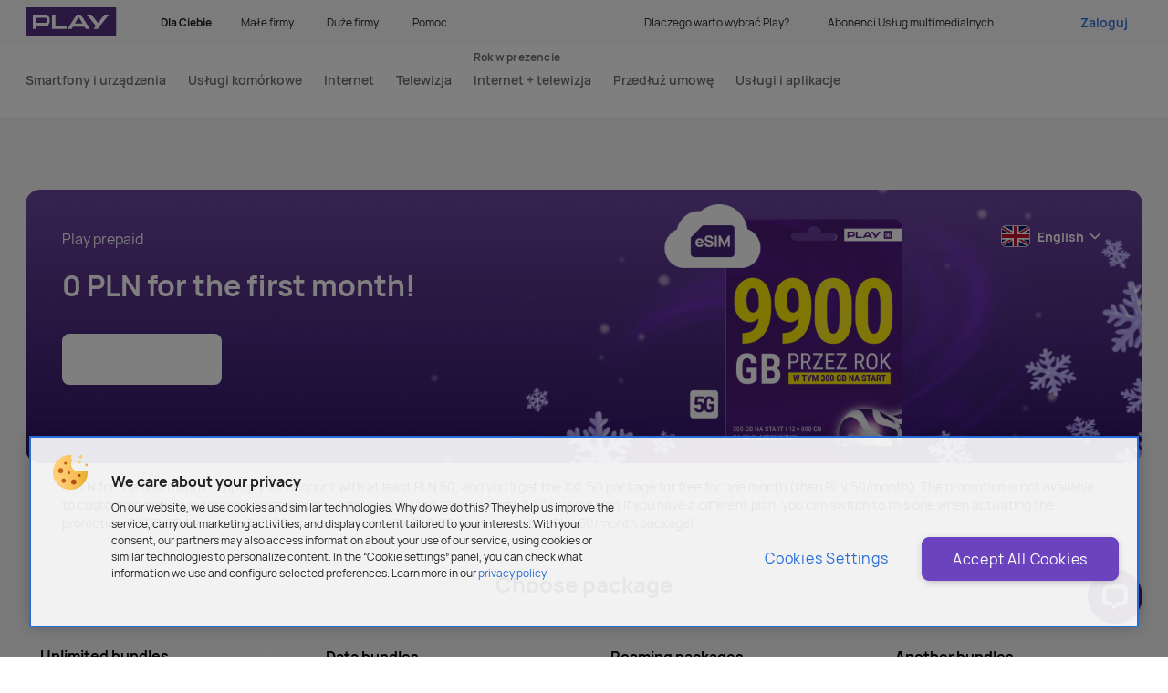

--- FILE ---
content_type: text/html;charset=UTF-8
request_url: https://www.play.pl/en/offer/for-foreigners
body_size: 43304
content:

<!DOCTYPE html>
<html lang="en">
    <head>
<title>Unlimited mobile internet, calls and SMS for foreigners | Play</title>
<meta name="description" content="Check Play&apos;s offer for the best internet and mobile phone experience. Get up to 50 GB data transfer at full speed and stay in touch with your family and friends."/>
<link rel="canonical" href="https://www.play.pl/en/offer/for-foreigners"/>
        
  



  
	<script type="text/javascript">
		window.dataLayer = window.dataLayer || [];
	</script>

          <link rel="preconnect" href="http://cacerts.digicert.com" crossorigin="anonymous"/>
          <link rel="preconnect" href="https://nowy.play.pl" crossorigin="anonymous"/>
          <link rel="preconnect" href="https://www.googletagmanager.com" crossorigin="anonymous"/>
          <link rel="preconnect" href="https://www.gstatic.com" crossorigin="anonymous"/>
          <link rel="preconnect" href="https://multimedia.play.pl" crossorigin="anonymous"/>
          <link rel="preconnect" href="https://www.google-analytics.com" crossorigin="anonymous"/>
          <link rel="preconnect" href="https://googleads.g.doubleclick.net" crossorigin="anonymous"/>
          <link rel="preconnect" href="https://www.googleadservices.com" crossorigin="anonymous"/>
          <link rel="preconnect" href="https://gum.criteo.com" crossorigin="anonymous"/>
          <link rel="preconnect" href="https://dis.eu.criteo.com" crossorigin="anonymous"/>
          <link rel="preconnect" href="https://sslwidget.criteo.com" crossorigin="anonymous"/>
          <link rel="preconnect" href="https://static.criteo.net" crossorigin="anonymous"/>
          <link rel="preconnect" href="https://m.exactag.com" crossorigin="anonymous"/>
          <link rel="preconnect" href="https://px.wp.pl" crossorigin="anonymous"/>
          <link rel="preconnect" href="https://static.yourcx.io" crossorigin="anonymous"/>
          <link rel="preconnect" href="https://static.opiniac.com" crossorigin="anonymous"/>
          <link rel="preconnect" href="https://api.livechatinc.com" crossorigin="anonymous"/>
          <link rel="preconnect" href="https://cdn.livechatinc.com" crossorigin="anonymous"/>
          <link rel="preconnect" href="https://api-fra.livechatinc.com" crossorigin="anonymous"/>
          <link rel="preconnect" href="https://www.youtube.com/" crossorigin="anonymous"/>
          <link rel="preconnect" href="https://cdn.2way.app" crossorigin="anonymous"/>
          <link rel="preconnect" href="https://useitbetter.com" crossorigin="anonymous"/>
          <link rel="preconnect" href="https://uibcdn.com" crossorigin="anonymous"/>
          <link rel="preconnect" href="https://api.spoldzielnia.nsaudience.pl" crossorigin="anonymous"/>
          <link rel="preconnect" href="https://creativecdn.com" crossorigin="anonymous"/>

<!-- 2 Google Tag Manager -->
<script>(function(w,d,s,l,i){w[l]=w[l]||[];w[l].push(
{'gtm.start': new Date().getTime(),event:'gtm.js'}
);var f=d.getElementsByTagName(s)[0],
                j=d.createElement(s),dl=l!='dataLayer'?'&l='+l:'';j.async=true;j.src=
                'https://sgtm.play.pl/gtm.js?id='+i+dl;f.parentNode.insertBefore(j,f);
              })(window,document,'script','dataLayer','GTM-P39VN7V7');</script>
  <!-- 2 End Google Tag Manager -->
<!-- Google Tag Manager -->
<script>(function(w,d,s,l,i){w[l]=w[l]||[];w[l].push({'gtm.start':
new Date().getTime(),event:'gtm.js'});var f=d.getElementsByTagName(s)[0],
j=d.createElement(s),dl=l!='dataLayer'?'&l='+l:'';j.async=true;j.src=
'https://www.googletagmanager.com/gtm.js?id='+i+dl;f.parentNode.insertBefore(j,f);
})(window,document,'script','dataLayer','GTM-MH82ZBH');</script>
<!-- End Google Tag Manager -->  
<meta charset="UTF-8">
<meta name="viewport" content="width=device-width, initial-scale=1.0">

<meta name="keywords" content=""/>
<meta property="og:image" content="https://media-play.pl/binaries/_ht_1673878192966/content/gallery/play/logo_play_link.png" />
<meta name="twitter:card" content="summary_large_image">
        
<link rel="shortcut icon" href="https://media-play.pl/binaries/content/assets/administration/errorpages/webfiles/images/favicon/favicon-48x48.ico" >
<link rel="icon" type="image/png" href="https://media-play.pl/binaries/content/assets/administration/errorpages/webfiles/images/favicon/favicon-196x196.png" >
<link rel="apple-touch-icon" href="https://media-play.pl/binaries/content/assets/administration/errorpages/webfiles/images/favicon/favicon-180x180.png" > 
       




<script type="text/javascript">
  const resourceURL = "/en/offer/for-foreigners?_hn:type=resource&amp;_hn:ref=r70_r2_r8&amp;_hn:rid=pageLoadEvent";
  var xhr = new XMLHttpRequest();
  xhr.open("POST", resourceURL.replace(/amp;/g,''), true);
  xhr.send();
</script>
<script type="text/javascript">
//<![CDATA[

(function() {
var head = document.querySelector("head"), ur = document.createElement("script"), ud = document.createElement("script"), err = function(){document.documentElement.setAttribute('uib-triggers','failed');};
ur.type = "text/javascript"; ur.async = true; ur.src = "https://uibcdn.com/sdk/31487/uResponses.min.js";
ud.type = "text/javascript"; ud.async = true; ud.src = "https://uibcdn.com/sdk/31487/udash.min.js";
ud.onload = function(){
uDash.init({ uProjectName: 'play_live',uProjectApiPass: 'b4941eba2de0df30af96077abcedf683',uPort: 31487,uAllowCookies: false });
}
ud.onerror = err;
ur.onerror = err;
head.appendChild(ur);
head.appendChild(ud);
})();

//]]>
</script>
<script crossorigin="anonymous" src="https://cdn.cookielaw.org/consent/81250029-a5da-43e3-9d59-732f73a968b6/OtAutoBlock.js" type="text/javascript"></script>
<script charset="UTF-8" crossorigin="anonymous" src="https://cdn.cookielaw.org/scripttemplates/otSDKStub.js" data-domain-script="81250029-a5da-43e3-9d59-732f73a968b6" type="text/javascript"></script>
<script async="true" src="https://nowy.play.pl/_ui/desktop/theme-blue/solo/src/ng-app/scripts/misc/livechat.js"></script>
<script type="text/javascript">
//<![CDATA[
 
if (matchMedia('only screen and (min-width: 641px)').matches) {
window.__lc = window.__lc || {};
window.__lc.license = 8830350;
(function() {
var lc = document.createElement('script');
lc.type = 'text/javascript';
lc.async = true;
lc.src = ('https:' == document.location.protocol ? 'https://' : 'http://') + 'cdn.livechatinc.com/tracking.js';
var s = document.getElementsByTagName('script')[0]; s.parentNode.insertBefore(lc, s);
})();
}

//]]>
</script>
<meta id="env" data-domain="play.pl" data-url="https://nowy.play.pl/"/>
<meta name="facebook-domain-verification" content="ve2dtkhmptpum84bt7hnjwpds1g62n"/>
<script type="text/javascript">
//<![CDATA[


function OptanonWrapper() {
if (OnetrustActiveGroups.indexOf('C0003')>-1) {
if (window.uDash) uDash.shared.enableCookies();
}else{
}
}


//]]>
</script>
<script type="text/javascript">
//<![CDATA[

		window.dataLayer = window.dataLayer || [];
		dataLayer.push({ 'contentGroup1': 'Usługi', 'contentGroup2': 'Amazon Prime Video' });
	
//]]>
</script>
<link rel="stylesheet" href="https://media-play.pl/binaries/web/index-DxGvS94L.css"/>
    </head>
    <body>

  

  



        

 
  
        

  
  
        
        
  
<!-- Google Tag Manager (noscript) -->
<noscript><iframe src="https://www.googletagmanager.com/ns.html?id=GTM-MH82ZBH"
height="0" width="0" style="display:none;visibility:hidden"></iframe></noscript>
<!-- End Google Tag Manager (noscript) -->  <!--<div class="v-alert-bar-wrapper d-alert-bar"><div class="v-alert-bar v-alert-bar--red" style="background-color:tomato;"><div class="p20-container p20-container--fixed"><div class="p20-row"><div class="p20-col p20-col--s-12"><div class="v-alert-bar__wrapper"><div class="p20-row"><div class="p20-col p20-col--s-12 p20-col--m-8 p20-col--offset-m-2 v-alert-bar__wrapper-inner"><svg width="32" height="32" viewBox="0 0 32 32" fill="none" xmlns="http://www.w3.org/2000/svg" class="pin--s_svg__icon--s v-icon v-alert-bar__icon"><path fill-rule="evenodd" clip-rule="evenodd" d="M8.3 11.05c0-4.31 3.32-7.75 7.35-7.75 4.03 0 7.35 3.44 7.35 7.75 0 1.013-.448 2.46-1.194 4.13-.734 1.646-1.72 3.426-2.713 5.074a91.512 91.512 0 01-3.443 5.276 91.512 91.512 0 01-3.443-5.275c-.993-1.65-1.979-3.43-2.713-5.075-.746-1.67-1.194-3.117-1.194-4.13zm6.825 15.983l.525-.383.525.383a.651.651 0 01-1.05 0zm0 0l.525-.383.525.383.006-.009L16.2 27l.068-.095a89.565 89.565 0 001.17-1.674 92.866 92.866 0 002.77-4.306c1.007-1.671 2.021-3.502 2.787-5.215.754-1.691 1.306-3.354 1.306-4.66C24.3 6.082 20.457 2 15.65 2S7 6.082 7 11.05c0 1.306.552 2.969 1.306 4.66.766 1.713 1.78 3.544 2.787 5.215a92.866 92.866 0 003.94 5.98L15.1 27l.018.024.006.009zm-2.158-16.382a2.683 2.683 0 115.366 0 2.683 2.683 0 01-5.366 0zm2.683-3.984a3.983 3.983 0 100 7.967 3.983 3.983 0 000-7.967z" fill="#707070" class="pin--s_svg__icon__fill"></path></svg> <div class="v-alert-bar__content"><p><strong>Z powodu prac technicznych, od 25.07.2023 22:00 do 26.07.2023 6:00, logowanie do Portalu może być utrudnione. <br>Za utrudnienia przepraszamy.</strong></p></div></div></div></div></div></div></div></div></div>-->
  <div id="app" data-id="v13111" data-app-id="v13111"><div class="vue-ssr" style="" data-v-4b09c8d6><!----><div class="vue-ssr__app-root" data-v-4b09c8d6><div class="v-alert-bars-list" data-v-4b09c8d6><!--[--><!--]--></div><div data-v-4b09c8d6><!--[--><header id="navbar" class="v-navbar v-navbar--closed d-navbar" lang="pl" data-id="navbar" data-qa-name="navbar" data-qa-primary-node-type="navbar" style=""><div style="display:none;" class="v-process-overlay__overlay"><div><div class="v-process-overlay__loader"><div class="loader"><div class="loader__inner"><picture class="picture v-picture-fixed" style=""><!--[--><source srcset="https://media-play.pl/binaries/web/loader.png" media="(min-width: 1024px)"><source srcset="https://media-play.pl/binaries/web/loader.png" media="(min-width: 768px)"><source srcset="https://media-play.pl/binaries/web/loader.png" media="(min-width: 0px)"><!--]--><img class="picture__img" style="" src="https://media-play.pl/binaries/web/loader.png" alt="loading..."></picture></div></div></div><!----></div></div><ul class="v-navbar-skip-links"><!--[--><!--]--></ul><div class="v-navbar__overlay" style="display:none;"></div><div style="display:none;" class="v-navbar__mobile-bar"><a href="https://www.play.pl/" target="_self" class="v-navbar__logo"><div class="v-navbar__logo-image-wrapper"><picture class="picture v-picture-fixed" style=""><!--[--><source srcset="https://media-play.pl/binaries/_ht_1595074055744/desktop/content/gallery/play/logo_play.svg" media="(min-width: 1024px)"><source srcset="https://media-play.pl/binaries/_ht_1595074055744/tablet/content/gallery/play/logo_play.svg" media="(min-width: 768px)"><source srcset="https://media-play.pl/binaries/_ht_1595074055744/mobile/content/gallery/play/logo_play.svg" media="(min-width: 0px)"><!--]--><img class="picture__img" style="height:2rem;min-height:2rem;max-height:2rem;" src="https://media-play.pl/binaries/_ht_1595074055744/mobile/content/gallery/play/logo_play.svg" alt="przejdź na stronę główną play.pl" title=""></picture></div></a><!----><div class="v-navbar__mobile-bar-right"><div class="v-navbar__login-menu-bottom-sheet"><button class="v-navbar__login-menu-trigger" tabindex="0"><span>Zaloguj</span></button></div><!----><!----><!----><!----><!----><button class="v-navbar__menu-toggle-button" tabindex="0" title="Open menu"><span class="v-navbar__menu-toggle-button-text">Menu</span><svg class="v-navbar__menu-toggle-button-icon" width="24" height="24" viewBox="0 0 24 24" version="1.1"><rect class="v-navbar__menu-toggle-button-icon-top" width="16" height="2" x="4" y="11" ry="1"></rect><rect class="v-navbar__menu-toggle-button-icon-bottom" width="16" height="2" x="4" y="11" ry="1"></rect></svg></button></div></div><div style="display:none;" class="v-navbar__main-content"><div class="v-navbar__main-content-inner" style="overflow-y:auto;"><div class="v-navbar__main-content-top"><div class="v-navbar__main-content-container p20-container p20-container--fixed"><nav class="v-navbar__main-content-top-left"><a href="https://www.play.pl/" target="_self" class="v-navbar__logo"><div class="v-navbar__logo-image-wrapper"><picture class="picture v-picture-fixed" style=""><!--[--><source srcset="https://media-play.pl/binaries/_ht_1595074055744/desktop/content/gallery/play/logo_play.svg" media="(min-width: 1024px)"><source srcset="https://media-play.pl/binaries/_ht_1595074055744/tablet/content/gallery/play/logo_play.svg" media="(min-width: 768px)"><source srcset="https://media-play.pl/binaries/_ht_1595074055744/mobile/content/gallery/play/logo_play.svg" media="(min-width: 0px)"><!--]--><img class="picture__img" style="height:2rem;min-height:2rem;max-height:2rem;" src="https://media-play.pl/binaries/_ht_1595074055744/mobile/content/gallery/play/logo_play.svg" alt="przejdź na stronę główną play.pl" title=""></picture></div></a><ul class="v-navbar__tab-menu"><!--[--><li class="v-navbar__tab-menu-item--active v-navbar__top-menu-item--active v-navbar__tab-menu-item v-navbar__top-menu-item"><a href="https://www.play.pl/" title="Dla Ciebie" target="_self" class="v-navbar__tab-menu-item-button v-navbar__top-menu-item-button">Dla Ciebie</a></li><li class="v-navbar__tab-menu-item v-navbar__top-menu-item"><a href="https://www.play.pl/male-firmy/" title="Małe firmy" target="_self" class="v-navbar__tab-menu-item-button v-navbar__top-menu-item-button">Małe firmy</a></li><li class="v-navbar__tab-menu-item v-navbar__top-menu-item"><a href="https://www.play.pl/duze-firmy/" title="Duże firmy" target="_self" class="v-navbar__tab-menu-item-button v-navbar__top-menu-item-button">Duże firmy</a></li><li class="v-navbar__tab-menu-item v-navbar__top-menu-item"><a href="https://www.play.pl/pomoc/" title="Pomoc" target="_self" class="v-navbar__tab-menu-item-button v-navbar__top-menu-item-button">Pomoc</a></li><!--]--></ul></nav><div class="v-navbar__main-content-top-right"><div class="v-navbar__multi-level-menu"><nav class="v-navbar__layout-container"><ul class="v-navbar-mobile-layout" style=""><!--[--><!--[--><!----><!--]--><!--[--><!----><!--]--><!--[--><!----><!--]--><!--]--><!--[--><!--[--><!----><!--]--><!--[--><!----><!--]--><!--[--><!----><!--]--><!--]--></ul><ul class="v-navbar-desktop-layout"><!--[--><li class="v-navbar-level-1-item v-navbar-level-1-item--no-padding-bottom v-navbar__top-menu-item"><button class="v-navbar__button v-navbar__top-menu-item-button" tabindex="0" lang="false" title="Dlaczego warto wybrać Play?"><span>Dlaczego warto wybrać Play?</span><!----></button><div class="v-navbar-level-2 v-navbar-level-2__navi-modal v-navbar-level-2--helper" style="display:none;"><div class="v-navbar-level-2__container"><!----><div class="v-navbar-level-2__container-top" style=""><div class="v-navbar-level-2__wrapper"><div class=""><div class=""><ul class="v-navbar-level-2__list"><!--[--><ul class="v-navbar-multi-level-menu-links-helper"><!--[--><li class="v-navbar-multi-level-menu-links-helper-item"><a href="https://www.play.pl/kampania/5g-w-play" class="v-navbar-multi-level-menu-links-helper-link"><!----><span class="v-navbar-multi-level-menu-links-helper-text" title="5G - co warto wiedzieć">5G - co warto wiedzieć</span><!----></a></li><li class="v-navbar-multi-level-menu-links-helper-item"><a href="https://www.play.pl/pomoc/zasieg/mapa-zasiegu" class="v-navbar-multi-level-menu-links-helper-link"><!----><span class="v-navbar-multi-level-menu-links-helper-text" title="Mapa zasięgu">Mapa zasięgu</span><!----></a></li><li class="v-navbar-multi-level-menu-links-helper-item"><a href="https://www.play.pl/uslugi/roaming-i-polaczenia-miedzynarodowe" class="v-navbar-multi-level-menu-links-helper-link"><!----><span class="v-navbar-multi-level-menu-links-helper-text" title="Roaming">Roaming</span><!----></a></li><li class="v-navbar-multi-level-menu-links-helper-item"><a href="/uslugi/" class="v-navbar-multi-level-menu-links-helper-link"><!----><span class="v-navbar-multi-level-menu-links-helper-text" title="Usługi dodatkowe">Usługi dodatkowe</span><!----></a></li><!--]--><!--[--><li class="v-navbar-multi-level-menu-links-helper-item v-navbar-multi-level-menu-links-helper-item--secondary"><a href="https://www.play.pl/play24" class="v-navbar-multi-level-menu-links-helper-link">Play24 - aplikacja obsługowa</a></li><li class="v-navbar-multi-level-menu-links-helper-item v-navbar-multi-level-menu-links-helper-item--secondary"><a href="https://www.play.pl/play-expert" class="v-navbar-multi-level-menu-links-helper-link">Play Expert - blog o technologii</a></li><li class="v-navbar-multi-level-menu-links-helper-item v-navbar-multi-level-menu-links-helper-item--secondary"><a href="https://www.play.pl/grupa-play/historia" class="v-navbar-multi-level-menu-links-helper-link">Nasza historia</a></li><li class="v-navbar-multi-level-menu-links-helper-item v-navbar-multi-level-menu-links-helper-item--secondary"><a href="https://ir.play.pl/pl/o-p4-spzoo" class="v-navbar-multi-level-menu-links-helper-link">O nas</a></li><li class="v-navbar-multi-level-menu-links-helper-item v-navbar-multi-level-menu-links-helper-item--secondary"><a href="https://www.play.pl/kampania/przenies-numer" class="v-navbar-multi-level-menu-links-helper-link">Jak przenieść numer</a></li><!--]--></ul><!--]--></ul></div></div></div></div><!----></div></div></li><li class="v-navbar-level-1-item v-navbar-level-1-item--no-padding-bottom v-navbar__top-menu-item"><button class="v-navbar__button v-navbar__top-menu-item-button" tabindex="0" lang="false" title="Abonenci Usług multimedialnych"><span>Abonenci Usług multimedialnych</span><!----></button><div class="v-navbar-level-2 v-navbar-level-2__navi-modal v-navbar-level-2--helper" style="display:none;"><div class="v-navbar-level-2__container"><!----><div class="v-navbar-level-2__container-top" style=""><div class="v-navbar-level-2__wrapper"><div class=""><div class=""><ul class="v-navbar-level-2__list"><!--[--><ul class="v-navbar-multi-level-menu-links-helper"><!--[--><li class="v-navbar-multi-level-menu-links-helper-item"><a href="https://mojeuslugi.play.pl/" class="v-navbar-multi-level-menu-links-helper-link"><!----><span class="v-navbar-multi-level-menu-links-helper-text" title="Moje usługi">Moje usługi</span><!----></a></li><li class="v-navbar-multi-level-menu-links-helper-item"><a href="https://www.play.pl/abonenci-uslug-multimedialnych" class="v-navbar-multi-level-menu-links-helper-link"><!----><span class="v-navbar-multi-level-menu-links-helper-text" title="Strona dla Abonentów Usług multimedialnych">Strona dla Abonentów Usług multimedialnych</span><!----></a></li><li class="v-navbar-multi-level-menu-links-helper-item"><a href="https://www.play.pl/pomoc/aum" class="v-navbar-multi-level-menu-links-helper-link"><!----><span class="v-navbar-multi-level-menu-links-helper-text" title="Pomoc">Pomoc</span><!----></a></li><li class="v-navbar-multi-level-menu-links-helper-item"><a href="https://www.play.pl/abonenci-uslug-multimedialnych?id=gs-wejdz-na-wyzszy-poziom-uslug" class="v-navbar-multi-level-menu-links-helper-link"><!----><span class="v-navbar-multi-level-menu-links-helper-text" title="Zmień lub dokup usługi">Zmień lub dokup usługi</span><!----></a></li><li class="v-navbar-multi-level-menu-links-helper-item"><a href="https://www.play.pl/pomoc/dla-kupujacych/mapa-salonow" class="v-navbar-multi-level-menu-links-helper-link"><!----><span class="v-navbar-multi-level-menu-links-helper-text" title="Odwiedź nasz salon">Odwiedź nasz salon</span><!----></a></li><!--]--><!--[--><!--]--></ul><!--]--></ul></div></div></div></div><!----></div></div></li><li class="v-navbar-level-1-item v-navbar-level-1-item--no-padding-bottom v-navbar__top-menu-item v-navbar-level-1-item--login"><button class="v-navbar__button v-navbar__top-menu-item-button" tabindex="0" lang="false" title><span class="v-navbar__button-login">Zaloguj</span><!----></button><div class="v-navbar-level-2 v-navbar-level-2__navi-modal v-navbar-level-2--login" style="display:none;"><div class="v-navbar-level-2__container"><!----><div class="v-navbar-level-2__container-top" style=""><div class="v-navbar__login-menu d-navbar-user-menu"><div class="v-navbar__login-menu-greetings-section"><p class="v-navbar__login-menu-greeting-title">Dzień dobry!</p><p class="v-navbar__login-menu-greeting-text">Udanego dnia</p></div><div class="v-navbar__login-menu-separator"></div><div class=""><ul class="v-navbar__login-menu-list"><li><a href="/en/authenticate?followUri=" class="link link--has-icon v-navbar__login-menu-list-item-link v-navbar__login-menu-list-item-link--thin" target="_self" tabindex="0" title="Zaloguj"><!----><span class="link__text">Zaloguj</span><div class="v-icon-wrapper chevron-right--xs link__icon link__icon--appended link__icon--chevron" tabindex="-1"><svg xmlns="http://www.w3.org/2000/svg" fill="none" class="icon--xs v-icon" viewBox="0 0 16 16" focusable="false" tabindex="-1"><path d="M5.683 4.188a.613.613 0 0 1 .884 0l3.75 3.857a.656.656 0 0 1 0 .91l-3.75 3.857a.613.613 0 0 1-.884 0 .656.656 0 0 1 0-.91L8.991 8.5 5.683 5.097a.656.656 0 0 1 0-.909" class="icon__fill" clip-rule="evenodd" tabindex="-1"></path></svg></div></a></li><!--[--><!--[--><li class="v-navbar__login-menu-list-item"><a href="https://link.play.pl/2v71" title="Sprawdź swoją aktualną ofertę" class="v-navbar__login-menu-list-item-link"><span>Sprawdź swoją aktualną ofertę</span></a></li><!--]--><!--[--><li class="v-navbar__login-menu-list-item"><a href="https://www.play.pl/dlaciebie/produkty/retencja" title="Przedłuż umowę" class="v-navbar__login-menu-list-item-link"><span>Przedłuż umowę</span></a></li><!--]--><!--[--><li class="v-navbar__login-menu-list-item"><a href="https://link.play.pl/PWQy" title="Zapłać fakturę" class="v-navbar__login-menu-list-item-link"><span>Zapłać fakturę</span></a></li><!--]--><!--[--><li class="v-navbar__login-menu-list-item"><a href="https://doladowania.play.pl/" title="Doładuj konto" class="v-navbar__login-menu-list-item-link"><span>Doładuj konto</span></a></li><!--]--><!--[--><li class="v-navbar__login-menu-list-item"><a href="https://link.play.pl/GsZa" title="Dokup pakiet" class="v-navbar__login-menu-list-item-link"><span>Dokup pakiet</span></a></li><!--]--><!--[--><li class="v-navbar__login-menu-list-item"><a href="https://www.play.pl/play24" title="Przejdź do aplikacji Play24" class="v-navbar__login-menu-list-item-link"><span>Przejdź do aplikacji Play24</span></a></li><!--]--><!--[--><li class="v-navbar__login-menu-list-item"><a href="https://link.play.pl/MD1s" title="Moje konto" class="v-navbar__login-menu-list-item-link"><span>Moje konto</span></a></li><!--]--><!--]--><!----></ul></div></div></div><!----></div></div></li><!--]--><li class="v-navbar__dark-mode-switch"><!----></li></ul></nav></div></div></div></div><div class="v-navbar__multi-level-menu v-navbar__menu-main" mobile-menu-open="false"><nav class="p20-container p20-container--fixed v-navbar__layout-container"><ul class="v-navbar-mobile-layout" style=""><!--[--><!--[--><!----><!--]--><!--[--><!----><!--]--><!--[--><!----><!--]--><!--[--><!----><!--]--><!--[--><!----><!--]--><!--[--><!----><!--]--><!--[--><!----><!--]--><!--]--><!--[--><!--[--><!----><!--]--><!--[--><!----><!--]--><!--[--><!----><!--]--><!--[--><!----><!--]--><!--[--><!----><!--]--><!--[--><!----><!--]--><!--[--><!----><!--]--><!--]--></ul><ul class="v-navbar-desktop-layout"><!--[--><li class="v-navbar-level-1-item v-navbar-level-1-item--no-padding-bottom"><button class="v-navbar__button v-navbar__button--main" tabindex="0" lang="false" title="Smartfony i urządzenia"><span>Smartfony i urządzenia</span><!----></button><div class="v-navbar-level-2" style="display:none;"><div class="v-navbar-level-2__container"><!----><div class="v-navbar-level-2__container-top" style="margin-top:0px;"><div class="v-navbar-level-2__wrapper"><div class=""><div class=""><ul class="v-navbar-level-2__list"><!--[--><!--[--><!----><!----><!----><!----><!----><!--]--><!----><!--]--></ul></div></div></div></div><div class="v-navbar__logo-buttons"><p class="v-navbar__logo-buttons-heading">Strefa marki</p><ul class="v-navbar__logo-buttons-items"><!--[--><li class="v-navbar__logo-buttons-item"><a href="https://www.play.pl/dlaciebie/sklep/strefa-apple" class="v-navbar__logo-buttons-link"><div class="v-navbar__logo-buttons-image-wrapper"><picture class="picture v-picture-fixed v-navbar__logo-buttons-image" style=""><!--[--><source srcset="https://media-play.pl/binaries/_ht_1724926380161/desktop/content/gallery/play/logotypy/producenci/apple-logo2.svg" media="(min-width: 1024px)"><source srcset="https://media-play.pl/binaries/_ht_1724926380161/tablet/content/gallery/play/logotypy/producenci/apple-logo2.svg" media="(min-width: 768px)"><source srcset="https://media-play.pl/binaries/_ht_1724926380161/mobile/content/gallery/play/logotypy/producenci/apple-logo2.svg" media="(min-width: 0px)"><!--]--><img class="picture__img" style="" src="https://media-play.pl/binaries/_ht_1724926380161/mobile/content/gallery/play/logotypy/producenci/apple-logo2.svg" alt="Logo autoryzowanego sprzedawcy Apple" title="Apple"></picture></div></a></li><li class="v-navbar__logo-buttons-item"><a href="https://www.play.pl/dlaciebie/sklep/strefa-realme" class="v-navbar__logo-buttons-link"><div class="v-navbar__logo-buttons-image-wrapper"><picture class="picture v-picture-fixed v-navbar__logo-buttons-image" style=""><!--[--><source srcset="https://media-play.pl/binaries/_ht_1701251625009/desktop/content/gallery/play/logotypy/producenci/realme_logo-1.svg" media="(min-width: 1024px)"><source srcset="https://media-play.pl/binaries/_ht_1701251625009/tablet/content/gallery/play/logotypy/producenci/realme_logo-1.svg" media="(min-width: 768px)"><source srcset="https://media-play.pl/binaries/_ht_1701251625009/mobile/content/gallery/play/logotypy/producenci/realme_logo-1.svg" media="(min-width: 0px)"><!--]--><img class="picture__img" style="" src="https://media-play.pl/binaries/_ht_1701251625009/mobile/content/gallery/play/logotypy/producenci/realme_logo-1.svg" alt="Czarne logo Realme na białym tle" title=""></picture></div></a></li><li class="v-navbar__logo-buttons-item"><a href="https://www.play.pl/dlaciebie/sklep/strefa-samsung" class="v-navbar__logo-buttons-link"><div class="v-navbar__logo-buttons-image-wrapper"><picture class="picture v-picture-fixed v-navbar__logo-buttons-image" style=""><!--[--><source srcset="https://media-play.pl/binaries/_ht_1618321444346/desktop/content/gallery/play/logotypy/producenci/samsung.svg" media="(min-width: 1024px)"><source srcset="https://media-play.pl/binaries/_ht_1618321444346/tablet/content/gallery/play/logotypy/producenci/samsung.svg" media="(min-width: 768px)"><source srcset="https://media-play.pl/binaries/_ht_1618321444346/mobile/content/gallery/play/logotypy/producenci/samsung.svg" media="(min-width: 0px)"><!--]--><img class="picture__img" style="" src="https://media-play.pl/binaries/_ht_1618321444346/mobile/content/gallery/play/logotypy/producenci/samsung.svg" alt="Czarne logo Samsung na białym tle" title="SAMSUNG"></picture></div></a></li><li class="v-navbar__logo-buttons-item"><a href="https://www.play.pl/dlaciebie/sklep/strefa-moto" class="v-navbar__logo-buttons-link"><div class="v-navbar__logo-buttons-image-wrapper"><picture class="picture v-picture-fixed v-navbar__logo-buttons-image" style=""><!--[--><source srcset="https://media-play.pl/binaries/_ht_1643899751743/desktop/content/gallery/play/logotypy/producenci/motorolla_logo-2.svg" media="(min-width: 1024px)"><source srcset="https://media-play.pl/binaries/_ht_1643899751743/tablet/content/gallery/play/logotypy/producenci/motorolla_logo-2.svg" media="(min-width: 768px)"><source srcset="https://media-play.pl/binaries/_ht_1643899751743/mobile/content/gallery/play/logotypy/producenci/motorolla_logo-2.svg" media="(min-width: 0px)"><!--]--><img class="picture__img" style="" src="https://media-play.pl/binaries/_ht_1643899751743/mobile/content/gallery/play/logotypy/producenci/motorolla_logo-2.svg" alt="Czarne logo motorola na białym tle" title=""></picture></div></a></li><li class="v-navbar__logo-buttons-item"><a href="https://www.play.pl/dlaciebie/sklep/strefa-xiaomi" class="v-navbar__logo-buttons-link"><div class="v-navbar__logo-buttons-image-wrapper"><picture class="picture v-picture-fixed v-navbar__logo-buttons-image" style=""><!--[--><source srcset="https://media-play.pl/binaries/_ht_1620738973895/desktop/content/gallery/play/logotypy/producenci/d_logotyp-m.svg" media="(min-width: 1024px)"><source srcset="https://media-play.pl/binaries/_ht_1620738973895/tablet/content/gallery/play/logotypy/producenci/d_logotyp-m.svg" media="(min-width: 768px)"><source srcset="https://media-play.pl/binaries/_ht_1620738997426/mobile/content/gallery/play/logotypy/producenci/d_logotyp-m.svg" media="(min-width: 0px)"><!--]--><img class="picture__img" style="" src="https://media-play.pl/binaries/_ht_1620738997426/mobile/content/gallery/play/logotypy/producenci/d_logotyp-m.svg" alt="Pomarańczowe logo XIAOMI" title="XIAOMI"></picture></div></a></li><li class="v-navbar__logo-buttons-item"><a href="https://www.play.pl/dlaciebie/sklep/strefa-oppo" class="v-navbar__logo-buttons-link"><div class="v-navbar__logo-buttons-image-wrapper"><picture class="picture v-picture-fixed v-navbar__logo-buttons-image" style=""><!--[--><source srcset="https://media-play.pl/binaries/_ht_1712226511264/desktop/content/gallery/play/logotypy/producenci/oppo_logo.svg" media="(min-width: 1024px)"><source srcset="https://media-play.pl/binaries/_ht_1712226511264/tablet/content/gallery/play/logotypy/producenci/oppo_logo.svg" media="(min-width: 768px)"><source srcset="https://media-play.pl/binaries/_ht_1712226511264/mobile/content/gallery/play/logotypy/producenci/oppo_logo.svg" media="(min-width: 0px)"><!--]--><img class="picture__img" style="" src="https://media-play.pl/binaries/_ht_1712226511264/mobile/content/gallery/play/logotypy/producenci/oppo_logo.svg" alt="Czarne logo Oppo na białym tle" title=""></picture></div></a></li><li class="v-navbar__logo-buttons-item"><a href="https://www.play.pl/dlaciebie/sklep/google-pixel" class="v-navbar__logo-buttons-link"><div class="v-navbar__logo-buttons-image-wrapper"><picture class="picture v-picture-fixed v-navbar__logo-buttons-image" style=""><!--[--><source srcset="https://media-play.pl/binaries/_ht_1742376489004/desktop/content/gallery/play/logotypy/producenci/logo_desktop.png" media="(min-width: 1024px)"><source srcset="https://media-play.pl/binaries/_ht_1742376489004/tablet/content/gallery/play/logotypy/producenci/logo_desktop.png" media="(min-width: 768px)"><source srcset="https://media-play.pl/binaries/_ht_1742376510615/mobile/content/gallery/play/logotypy/producenci/logo_desktop.png" media="(min-width: 0px)"><!--]--><img class="picture__img" style="" src="https://media-play.pl/binaries/_ht_1742376510615/mobile/content/gallery/play/logotypy/producenci/logo_desktop.png" alt="Strefa marki Google Pixel" title=""></picture></div></a></li><!--]--></ul></div></div></div></li><li class="v-navbar-level-1-item"><button class="v-navbar__button v-navbar__button--main" tabindex="0" lang="false" title="Usługi komórkowe"><span>Usługi komórkowe</span><!----></button><div class="v-navbar-level-2" style="display:none;"><div class="v-navbar-level-2__container"><!----><div class="v-navbar-level-2__container-top" style="margin-top:0px;"><div class="v-navbar-level-2__wrapper"><div class=""><div class=""><ul class="v-navbar-level-2__list"><!--[--><!--[--><!----><!----><!----><!--]--><div class="v-navbar-menu-item-banner p20-col p20-col--m-3"><div class="v-button-pseudo" tabindex="-1" role="link" target="_self"><!--[--><picture class="picture v-picture-fixed v-navbar-menu-item-banner__image" style=""><!--[--><source srcset="https://media-play.pl/binaries/_ht_1767776432601/desktop/content/gallery/play/abonament/wyprzedaz-2026/banner-menu_d.png" media="(min-width: 1024px)"><source srcset="https://media-play.pl/binaries/_ht_1767776432601/tablet/content/gallery/play/abonament/wyprzedaz-2026/banner-menu_d.png" media="(min-width: 768px)"><source srcset="https://media-play.pl/binaries/_ht_1767776443686/mobile/content/gallery/play/abonament/wyprzedaz-2026/banner-menu_d.png" media="(min-width: 0px)"><!--]--><img class="picture__img" style="" src="https://media-play.pl/binaries/_ht_1767776443686/mobile/content/gallery/play/abonament/wyprzedaz-2026/banner-menu_d.png" alt="" title=""></picture><!----><a href="https://www.play.pl/dlaciebie/sklep/telefony" class="link link--has-icon v-navbar-menu-item-banner__link" target="_self" tabindex="0" title="Sprawdź"><!----><span class="link__text">Sprawdź</span><div class="v-icon-wrapper chevron-right--xs link__icon link__icon--appended link__icon--chevron" tabindex="-1"><svg xmlns="http://www.w3.org/2000/svg" fill="none" class="icon--xs v-icon" viewBox="0 0 16 16" focusable="false" tabindex="-1"><path d="M5.683 4.188a.613.613 0 0 1 .884 0l3.75 3.857a.656.656 0 0 1 0 .91l-3.75 3.857a.613.613 0 0 1-.884 0 .656.656 0 0 1 0-.91L8.991 8.5 5.683 5.097a.656.656 0 0 1 0-.909" class="icon__fill" clip-rule="evenodd" tabindex="-1"></path></svg></div></a><!--]--></div></div><!--]--></ul></div></div></div></div><!----></div></div></li><li class="v-navbar-level-1-item"><button class="v-navbar__button v-navbar__button--main" tabindex="0" lang="false" title="Internet"><span>Internet</span><!----></button><div class="v-navbar-level-2" style="display:none;"><div class="v-navbar-level-2__container"><!----><div class="v-navbar-level-2__container-top" style="margin-top:0px;"><div class="v-navbar-level-2__wrapper"><div class=""><div class=""><ul class="v-navbar-level-2__list"><!--[--><!--[--><!----><!----><!----><!----><!--]--><!----><!--]--></ul></div></div></div></div><!----></div></div></li><li class="v-navbar-level-1-item"><button class="v-navbar__button v-navbar__button--main" tabindex="0" lang="false" title="Telewizja"><span>Telewizja</span><!----></button><div class="v-navbar-level-2" style="display:none;"><div class="v-navbar-level-2__container"><!----><div class="v-navbar-level-2__container-top" style="margin-top:0px;"><div class="v-navbar-level-2__wrapper"><div class=""><div class=""><ul class="v-navbar-level-2__list"><!--[--><!--[--><!----><!----><!--]--><div class="v-navbar-menu-item-banner p20-col p20-col--m-3"><div class="v-button-pseudo" tabindex="-1" role="link" target="_self"><!--[--><picture class="picture v-picture-fixed v-navbar-menu-item-banner__image" style=""><!--[--><source srcset="https://media-play.pl/binaries/_ht_1768476815243/desktop/content/gallery/play/oferty/play-internet/fbb/internet-swiatlowodowy/cc1-2026/tv/netflix_menu_d.png" media="(min-width: 1024px)"><source srcset="https://media-play.pl/binaries/_ht_1768476815243/tablet/content/gallery/play/oferty/play-internet/fbb/internet-swiatlowodowy/cc1-2026/tv/netflix_menu_d.png" media="(min-width: 768px)"><source srcset="https://media-play.pl/binaries/_ht_1768476851286/mobile/content/gallery/play/oferty/play-internet/fbb/internet-swiatlowodowy/cc1-2026/tv/netflix_menu_d.png" media="(min-width: 0px)"><!--]--><img class="picture__img" style="" src="https://media-play.pl/binaries/_ht_1768476851286/mobile/content/gallery/play/oferty/play-internet/fbb/internet-swiatlowodowy/cc1-2026/tv/netflix_menu_d.png" alt="Banner promujący Netflix z tytułami &quot;Bridgertonowie&quot; i &quot;Łup&quot;, z logo Netflix" title=""></picture><!----><a href="https://www.play.pl/oferta/play-internet/internet-swiatlowodowy-z-netflix" class="link link--has-icon v-navbar-menu-item-banner__link" target="_self" tabindex="0" title="Sprawdź"><!----><span class="link__text">Sprawdź</span><div class="v-icon-wrapper chevron-right--xs link__icon link__icon--appended link__icon--chevron" tabindex="-1"><svg xmlns="http://www.w3.org/2000/svg" fill="none" class="icon--xs v-icon" viewBox="0 0 16 16" focusable="false" tabindex="-1"><path d="M5.683 4.188a.613.613 0 0 1 .884 0l3.75 3.857a.656.656 0 0 1 0 .91l-3.75 3.857a.613.613 0 0 1-.884 0 .656.656 0 0 1 0-.91L8.991 8.5 5.683 5.097a.656.656 0 0 1 0-.909" class="icon__fill" clip-rule="evenodd" tabindex="-1"></path></svg></div></a><!--]--></div></div><!--]--></ul></div></div></div></div><!----></div></div></li><li class="v-navbar-level-1-item"><a class="v-navbar__button v-navbar__button--main" tabindex="0" href="https://www.play.pl/oferta/play-internet-tv" lang="false" title="Internet + telewizja"><span>Internet + telewizja</span><span class="tag tag--small tag--mega-promo">Rok w prezencie</span></a><!----></li><li class="v-navbar-level-1-item"><a class="v-navbar__button v-navbar__button--main" tabindex="0" href="https://login.play.pl/auth/realms/sso/protocol/openid-connect/auth?client_id=ecommerce&amp;response_type=code&amp;scope=openid&amp;redirect_uri=https%3A%2F%2Fwww.play.pl%2Fdlaciebie%2Fprodukty%2Fretencja" lang="false" title="Przedłuż umowę"><span>Przedłuż umowę</span><!----></a><!----></li><li class="v-navbar-level-1-item"><a class="v-navbar__button v-navbar__button--main" tabindex="0" href="https://www.play.pl/uslugi/" lang="false" title="Usługi i aplikacje"><span>Usługi i aplikacje</span><!----></a><!----></li><!--]--><li class="v-navbar__dark-mode-switch"><!----></li></ul></nav></div></div></div></header><!--]--></div><div class="p20-main-content-wrapper p20-main-content-wrapper--pb-0" id="p20_main" data-v-4b09c8d6><!--[--><section data-id="gs-prime" class="v-section-generic component-large v-section-generic--without-heading v-section-generic--left-aligned v-section-generic--with-background d-gs-prime p20-section-large p20-section-large--first-on-desktop p20-section-large p20-section--first-on-desktop p20-section-large--first-on-desktop p20-section--with-background" style="--background-color:#F5F5F5;" data-qa-name="gs-prime" data-qa-primary-node-type="genericSection"><!----><div class="v-section-generic__content p20-secondary-content-wrapper"><!--[--><section class="v-banner-prime p20-container p20-container--fixed p20-section d-banner-prime-prepaid" data-id="banner-prime-prepaid" data-qa-name="banner-prime-prepaid" data-qa-primary-node-type="bannerPrime" style=""><div style="--size:contain;" class="v-banner-prime__container mode--dark"><div class="v-banner-prime__content"><div class="v-banner-prime__content-top"><div><div class="v-rich-text v-banner-prime__label"><div class="v-rich-text__content" style="--lines: 0">Play prepaid</div></div></div><div class="language-switcher v-banner-prime__language-switcher"><button class="language-switcher__lang language-switcher__lang--current" tabindex="0" aria-expanded="false"><div class="language-switcher__flag">
      <svg width="32" height="24" viewBox="0 0 32 24" fill="none" xmlns="http://www.w3.org/2000/svg">
        <g clip-path="url(#clip0_9226_47901GoiMg0GtxtcoKyiaDDsc)">
          <rect class="language-switcher__flag--border" tabindex="-1" x="0.6" y="0.6" width="30.8" height="22.8" rx="4.4" stroke="#D6D6D6" stroke-width="0.8"/>
          <mask id="mask0_9226_47901GoiMg0GtxtcoKyiaDDsc" style="mask-type:alpha" maskUnits="userSpaceOnUse" x="1" y="1" width="30" height="22">
            <rect tabindex="-1" x="1" y="1" width="30" height="22" rx="4" fill="#C4C4C4"/>
          </mask>
          <g mask="url(#mask0_9226_47901GoiMg0GtxtcoKyiaDDsc)">
            <path tabindex="-1" d="M31.7509 1H0.250977V23.0002H31.7509V1Z" fill="white"/>
            <path tabindex="-1" d="M17.9697 1H14.0322V9.77744C14.0322 9.8658 13.9606 9.93743 13.8722 9.93743H0.250977V14.0624H13.8722C13.9606 14.0624 14.0322 14.1341 14.0322 14.2224V22.9999H17.9697V14.2224C17.9697 14.1341 18.0413 14.0624 18.1297 14.0624H31.7509V9.93743H18.1297C18.0413 9.93743 17.9697 9.8658 17.9697 9.77743V1Z" fill="#C8102E"/>
            <path tabindex="-1" d="M24.4773 15.8262L31.7503 20.0592V15.8262H24.4773Z" fill="#012169"/>
            <path tabindex="-1" d="M19.4243 15.8262L31.7504 23V20.9715L22.9099 15.8262H19.4243Z" fill="#012169"/>
            <path tabindex="-1" d="M28.4671 22.9998L19.4243 17.7363V22.9998H28.4671Z" fill="#012169"/>
            <path tabindex="-1" d="M19.4243 15.8262L31.7504 23V20.9715L22.9099 15.8262H19.4243Z" fill="#F0F0F0"/>
            <path tabindex="-1" d="M20.0173 15.8262C19.8539 15.8262 19.7956 16.0423 19.9368 16.1245L31.7504 23V20.9715L22.9099 15.8262H20.0173Z" fill="#C8102E"/>
            <path tabindex="-1" d="M5.80832 15.8262L0.250244 19.0611V15.8262H5.80832Z" fill="#012169"/>
            <path tabindex="-1" d="M12.5765 16.7383V23H1.81873L12.5765 16.7383Z" fill="#012169"/>
            <path tabindex="-1" d="M9.09071 15.8262L0.250244 20.9715V23L12.0638 16.1245C12.205 16.0423 12.1467 15.8262 11.9833 15.8262H9.09071Z" fill="#C8102E"/>
            <path tabindex="-1" d="M7.52322 8.17442L0.250244 3.94141V8.17442H7.52322Z" fill="#012169"/>
            <path tabindex="-1" d="M12.577 8.17387L0.250977 1V3.02859L9.09144 8.17387H12.577Z" fill="#012169"/>
            <path tabindex="-1" d="M3.53345 1L12.5763 6.26349V1H3.53345Z" fill="#012169"/>
            <path tabindex="-1" d="M12.577 8.17387L0.250977 1V3.02859L9.09144 8.17387H12.577Z" fill="#F0F0F0"/>
            <path tabindex="-1" d="M11.9841 8.17387C12.1475 8.17387 12.2058 7.95778 12.0645 7.87559L0.491459 1.13996C0.384793 1.07788 0.250977 1.15483 0.250977 1.27825V2.93659C0.250977 2.99355 0.281262 3.04622 0.330493 3.07487L9.05413 8.15216C9.07857 8.16638 9.10634 8.17387 9.13461 8.17387H11.9841Z" fill="#C8102E"/>
            <path tabindex="-1" d="M26.1921 8.17435L31.7502 4.93945V8.17435H26.1921Z" fill="#012169"/>
            <path tabindex="-1" d="M19.4243 7.26167V1H30.1821L19.4243 7.26167Z" fill="#012169"/>
            <path tabindex="-1" d="M22.9099 8.17387L31.7504 3.02859V1L19.9368 7.87559C19.7956 7.95778 19.8539 8.17387 20.0173 8.17387H22.9099Z" fill="#C8102E"/>
          </g>
        </g>
        <defs>
          <clipPath id="clip0_9226_47901GoiMg0GtxtcoKyiaDDsc">
            <rect tabindex="-1" width="32" height="24" fill="white"/>
          </clipPath>
        </defs>
      </svg>
    </div><div class="language-switcher__lang-name">English</div><div class="language-switcher__switcher"><svg width="12" height="8" viewBox="0 0 12 8" fill="none" xmlns="http://www.w3.org/2000/svg"><path fill-rule="evenodd" clip-rule="evenodd" d="M0.434266 7.06549C0.121846 6.75307 0.121846 6.24654 0.434266 5.93412L5.43427 0.934119C5.74669 0.6217 6.25322 0.6217 6.56564 0.934119L11.5656 5.93412C11.8781 6.24654 11.8781 6.75307 11.5656 7.06549C11.2532 7.37791 10.7467 7.37791 10.4343 7.06549L5.99995 2.63118L1.56564 7.06549C1.25322 7.37791 0.746685 7.37791 0.434266 7.06549Z" fill="#707070"></path></svg></div></button><div class="language-switcher__container ignore-mode-dark-important"><!--[--><button aria-label="Przejdź do polskiej wersji językowej tej strony" lang="pl" class="language-switcher__lang" tabindex="0"><div class="language-switcher__flag">
      <svg width="32" height="24" viewBox="0 0 32 24" fill="none" xmlns="http://www.w3.org/2000/svg">
        <g clip-path="url(#clip0_23301_8765MsxXcf5XeQDJVk9D5Vfw)">
          <rect class="language-switcher__flag--border" tabindex="-1" x="0.6" y="0.6" width="30.8" height="22.8" rx="4.4" stroke="#D6D6D6" stroke-width="0.8"/>
          <mask id="mask0_23301_8765MsxXcf5XeQDJVk9D5Vfw" style="mask-type:alpha" maskUnits="userSpaceOnUse" x="1" y="1" width="30" height="22">
            <rect tabindex="-1" x="1" y="1" width="30" height="22" rx="4" fill="#C4C4C4"/>
          </mask>
          <g mask="url(#mask0_23301_8765MsxXcf5XeQDJVk9D5Vfw)">
            <rect tabindex="-1" x="1" y="1" width="30" height="11" fill="white"/>
            <rect tabindex="-1" x="1" y="12" width="30" height="11" fill="#D22630"/>
          </g>
        </g>
        <defs>
          <clipPath id="clip0_23301_8765MsxXcf5XeQDJVk9D5Vfw">
            <rect tabindex="-1" width="32" height="24" fill="white"/>
          </clipPath>
        </defs>
      </svg>
    </div><div class="language-switcher__lang-name">Polski</div></button><button aria-label="Перейдіть на україномовну версію цієї сторінки" lang="uk" class="language-switcher__lang" tabindex="0"><div class="language-switcher__flag">
      <svg width="32" height="24" viewBox="0 0 32 24" fill="none" xmlns="http://www.w3.org/2000/svg">
        <g clip-path="url(#clip0_23301_876AvHv3mwzAMRdhzmxVBpKR)">
          <rect class="language-switcher__flag--border" tabindex="-1" x="0.6" y="0.6" width="30.8" height="22.8" rx="4.4" stroke="#D6D6D6" stroke-width="0.8"/>
          <mask id="mask0_23301_876AvHv3mwzAMRdhzmxVBpKR" style="mask-type:alpha" maskUnits="userSpaceOnUse" x="1" y="1" width="30" height="22">
            <rect tabindex="-1" x="1" y="1" width="30" height="22" rx="4" fill="#C4C4C4"/>
          </mask>
          <g mask="url(#mask0_23301_876AvHv3mwzAMRdhzmxVBpKR)">
            <rect tabindex="-1" x="1" y="1" width="30" height="11" fill="#0057B8"/>
            <rect tabindex="-1" x="1" y="12" width="30" height="11" fill="#FFD700"/>
          </g>
        </g>
        <defs>
          <clipPath id="clip0_23301_876AvHv3mwzAMRdhzmxVBpKR">
            <rect tabindex="-1" width="32" height="24" fill="white"/>
          </clipPath>
        </defs>
      </svg>
    </div><div class="language-switcher__lang-name">Українська</div></button><!--]--></div></div></div><!----><!----><!----><!----><!----><div class="v-banner-prime__cta-container"><!----></div></div><div class="v-banner-prime__media"><!----></div></div><div class="v-rich-text v-banner-prime__legal"><div class="v-rich-text__content" style="--lines: 0"><p>0 PLN for the first month &#8211; top up your account with at least PLN 50, and you&#39;ll get the XXL 5G package for free for one month (then PLN 50/month). The promotion is not available to customers making purchases electronically. Offer valid for the &#34;Play na Kartę 3.0&#34; prepaid plan.If you have a different plan, you can switch to this one when activating the promotion. 9900 GB for a year: 300 GB at the start and 12 x 800 GB (with the active PLN 50/month package).</p></div></div></section><!--]--></div><!----></section><!--[--><section data-id="offer-configurator-tabela-prepaid" data-qa-name="offer-configurator-tabela-prepaid" data-qa-primary-node-type="offersConfigurator" class="d-offer-configurator-tabela-prepaid p20-section-large p20-section-large v-fbb-configurator d-offer-configurator-tabela-prepaid p20-section-large p20-section-large" style="" data-v-146eb9eb><!----><!--[--><!--]--><!----><div class="v-fbb-configurator__tiles" style="" data-v-146eb9eb><div class="v-fbb-configurator-tiles-loader-wrap" data-v-146eb9eb><div class="v-fbb-configurator-tiles-loader p20-container p20-container--fixed"><!--[--><div class="v-skeleton-loader p20-col p20-col--m-4"><!--[--><div class="v-skeleton-loader__bone-banner-background v-skeleton-loader__bone-with-animation"><!--[--><div class="v-skeleton-loader__bone-banner"></div><div class="v-skeleton-loader__bone-banner"></div><div class="v-skeleton-loader__bone-banner"></div><div class="v-skeleton-loader__bone-banner"></div><div class="v-skeleton-loader__bone-banner"></div><div class="v-skeleton-loader__bone-banner"></div><div class="v-skeleton-loader__bone-banner"></div><div class="v-skeleton-loader__bone-banner"></div><div class="v-skeleton-loader__bone-banner"></div><div class="v-skeleton-loader__bone-banner"></div><div class="v-skeleton-loader__bone-banner"></div><div class="v-skeleton-loader__bone-banner"></div><!--]--></div><!--]--></div><div class="v-skeleton-loader p20-col p20-col--m-4"><!--[--><div class="v-skeleton-loader__bone-banner-background v-skeleton-loader__bone-with-animation"><!--[--><div class="v-skeleton-loader__bone-banner"></div><div class="v-skeleton-loader__bone-banner"></div><div class="v-skeleton-loader__bone-banner"></div><div class="v-skeleton-loader__bone-banner"></div><div class="v-skeleton-loader__bone-banner"></div><div class="v-skeleton-loader__bone-banner"></div><div class="v-skeleton-loader__bone-banner"></div><div class="v-skeleton-loader__bone-banner"></div><div class="v-skeleton-loader__bone-banner"></div><div class="v-skeleton-loader__bone-banner"></div><div class="v-skeleton-loader__bone-banner"></div><div class="v-skeleton-loader__bone-banner"></div><!--]--></div><!--]--></div><div class="v-skeleton-loader p20-col p20-col--m-4"><!--[--><div class="v-skeleton-loader__bone-banner-background v-skeleton-loader__bone-with-animation"><!--[--><div class="v-skeleton-loader__bone-banner"></div><div class="v-skeleton-loader__bone-banner"></div><div class="v-skeleton-loader__bone-banner"></div><div class="v-skeleton-loader__bone-banner"></div><div class="v-skeleton-loader__bone-banner"></div><div class="v-skeleton-loader__bone-banner"></div><div class="v-skeleton-loader__bone-banner"></div><div class="v-skeleton-loader__bone-banner"></div><div class="v-skeleton-loader__bone-banner"></div><div class="v-skeleton-loader__bone-banner"></div><div class="v-skeleton-loader__bone-banner"></div><div class="v-skeleton-loader__bone-banner"></div><!--]--></div><!--]--></div><!--]--></div></div><div class="v-fbb-configurator-no-tiles-cover" data-v-146eb9eb></div></div><!----></section><!--]--><section data-id="odbierz-dodatkowe-gb" class="v-section-generic component-large v-section-generic--with-tabs d-odbierz-dodatkowe-gb p20-section-large p20-section-large" style="" data-qa-name="odbierz-dodatkowe-gb" data-qa-primary-node-type="tabsSection"><div class="p20-container p20-container--fixed"><div class="p20-row"><div class="v-section-generic__header v-tab-section__header p20-col p20-col--s-12 p20-col--m-8 p20-col--offset-m-2"><!----><!----><!----></div></div></div><div class="v-section-generic__content p20-secondary-content-wrapper"><!--[--><section class="v-tabs-section" style=""><div class="tab tab--large" id="p20_qzuwbblneruiivr"><div class="p20-container p20-container--fixed"><div role="tablist" class="tab__items--centered tab__items"><!--[--><button data-id="200-gb" id="p20_DJ3fx3TP6ae5GPLc0oHNj-tab-0" aria-selected="true" role="tab" tabIndex="0" class="tab__item--active tab__item"><!----><span class="tab__titles"><!----><span class="tab__subtitle"></span></span></button><button data-id="300-gb" id="p20_DJ3fx3TP6ae5GPLc0oHNj-tab-1" aria-selected="false" role="tab" tabIndex="-1" class="tab__item"><!----><span class="tab__titles"><!----><span class="tab__subtitle"></span></span></button><!--]--><!----></div></div></div><section id="p20_mhhtiidtlrxxarf"><!--[--><section class="v-tabs-items" aria-expanded="true" aria-labelledby="p20_DJ3fx3TP6ae5GPLc0oHNj-tab-0" role="tabpanel"><section class="v-tabs-item" data-id="200-gb"><!--[--><!----><div><!--[--><section class="v-steps component-large v-steps--right-aligned p20-section-large d-stepsy-200-gb" data-id="stepsy-200-gb" data-qa-name="stepsy-200-gb" data-qa-primary-node-type="steps" style=""><div class="p20-container p20-container--fixed"><div class="p20-row"><div class="v-steps__image-section p20-col p20-col--s-12 p20-col--m-6"><!----><div class=""><picture class="picture v-picture-fixed" style=""><!--[--><source srcset="https://media-play.pl/binaries/_ht_1697202222226/desktop/content/gallery/play/oferty/play-na-karte-voice-data/hub/28092023/en_200gb_steps_d.png" media="(min-width: 1024px)"><source srcset="https://media-play.pl/binaries/_ht_1697202222226/tablet/content/gallery/play/oferty/play-na-karte-voice-data/hub/28092023/en_200gb_steps_d.png" media="(min-width: 768px)"><source srcset="https://media-play.pl/binaries/_ht_1697202231959/mobile/content/gallery/play/oferty/play-na-karte-voice-data/hub/28092023/en_200gb_steps_d.png" media="(min-width: 0px)"><!--]--><img class="picture__img" style="" src="https://media-play.pl/binaries/_ht_1697202231959/mobile/content/gallery/play/oferty/play-na-karte-voice-data/hub/28092023/en_200gb_steps_d.png" alt="Okrągły projekt z napisem &#39;200 GB na start!&#39; promujący pojemność pamięci danych" title=""></picture></div></div><div class="p20-col--m-6 v-steps__items-section p20-col p20-col--s-12"><!----><ol class="v-steps__items-list"><!--[--><li class="v-steps-item"><!----><!----><div class="v-steps-item__content"><div><div class="v-rich-text v-steps-item__body p20-text-body"><div class="v-rich-text__content--center v-rich-text__content" style="--lines: 0"><p>You can buy and register the starter in a kiosk, grocery store, gas station, Play store or <a href="https://www.play.pl/kampania/kup-starter-w-play24">Play24 app</a>.</p>

<p><a href="https://www.play.pl/pomoc/dla-kupujacych/mapa-salonow">Find the nearest store &#62;</a></p></div></div></div><!----><!----><!----></div></li><li class="v-steps-item"><!----><!----><div class="v-steps-item__content"><div><div class="v-rich-text v-steps-item__body p20-text-body"><div class="v-rich-text__content--center v-rich-text__content" style="--lines: 0"><p>For a minimum of 10 PLN. You can top up your account in a kiosk, grocery store, gas station or in a Play24 app.</p></div></div></div><div class="v-steps-item__cta-block"><!--[--><a href="https://itunes.apple.com/app/apple-store/id498473583?pt=965961&amp;ct=201808_Play_Internet_Play24&amp;mt=8" target="_self" tabindex="0" aria-label="Go to the iOS app or App Store page for that app" class="p20-button p20-button--img redirect v-steps-item__cta-primary" style="display:none;"><!----><svg xmlns="http://www.w3.org/2000/svg" viewBox="0 0 119.664 40" class="p20-button__image"><path d="M110.135 0H9.535Q8.986 0 8.44.002q-.457.004-.919.013A13 13 0 0 0 5.517.19a6.7 6.7 0 0 0-1.9.627 6.4 6.4 0 0 0-1.62 1.18A6.3 6.3 0 0 0 .82 3.617a6.6 6.6 0 0 0-.625 1.903 13 13 0 0 0-.179 2.002c-.01.307-.01.615-.015.921V31.56c.005.31.006.61.015.921a13 13 0 0 0 .18 2.002 6.6 6.6 0 0 0 .624 1.905A6.2 6.2 0 0 0 1.998 38a6.3 6.3 0 0 0 1.618 1.179 6.7 6.7 0 0 0 1.901.63 13.5 13.5 0 0 0 2.004.177c.31.007.613.011.919.011.366.002.728.002 1.095.002h100.6c.36 0 .724 0 1.084-.002.304 0 .617-.004.922-.01a13 13 0 0 0 2-.178 6.8 6.8 0 0 0 1.908-.63A6.3 6.3 0 0 0 117.666 38a6.4 6.4 0 0 0 1.182-1.614 6.6 6.6 0 0 0 .619-1.905 13.5 13.5 0 0 0 .185-2.002c.004-.31.004-.61.004-.921.008-.364.008-.725.008-1.094V9.536q.002-.549-.008-1.092.001-.46-.004-.92a13.5 13.5 0 0 0-.185-2.003 6.6 6.6 0 0 0-.62-1.903 6.47 6.47 0 0 0-2.798-2.8 6.8 6.8 0 0 0-1.908-.627 13 13 0 0 0-2-.176c-.305-.005-.618-.011-.922-.013-.36-.002-.725-.002-1.084-.002Z" style="fill:#a6a6a6;" tabindex="-1"></path><path d="M8.445 39.125c-.305 0-.602-.004-.904-.01a13 13 0 0 1-1.87-.164 5.9 5.9 0 0 1-1.656-.548 5.4 5.4 0 0 1-1.397-1.016 5.3 5.3 0 0 1-1.02-1.397 5.7 5.7 0 0 1-.544-1.657 12.4 12.4 0 0 1-.166-1.875c-.007-.21-.015-.913-.015-.913v-23.1s.009-.692.015-.895a12.4 12.4 0 0 1 .165-1.872 5.8 5.8 0 0 1 .544-1.662 5.4 5.4 0 0 1 1.015-1.398 5.6 5.6 0 0 1 1.402-1.023 5.8 5.8 0 0 1 1.653-.544A12.6 12.6 0 0 1 7.543.887l.902-.012h102.769l.913.013a12.4 12.4 0 0 1 1.858.162 6 6 0 0 1 1.671.548 5.6 5.6 0 0 1 2.415 2.42 5.8 5.8 0 0 1 .535 1.649 13 13 0 0 1 .174 1.887c.003.283.003.588.003.89.008.375.008.732.008 1.092v20.929c0 .363 0 .718-.008 1.075 0 .325 0 .623-.004.93a13 13 0 0 1-.17 1.853 5.7 5.7 0 0 1-.54 1.67 5.5 5.5 0 0 1-1.016 1.386 5.4 5.4 0 0 1-1.4 1.022 5.9 5.9 0 0 1-1.668.55 12.5 12.5 0 0 1-1.869.163c-.293.007-.6.011-.897.011l-1.084.002Z" tabindex="-1"></path><g data-name="&lt;Group&gt;"><g data-name="&lt;Group&gt;"><path d="M24.769 20.3a4.95 4.95 0 0 1 2.356-4.151 5.07 5.07 0 0 0-3.99-2.158c-1.68-.176-3.308 1.005-4.164 1.005-.872 0-2.19-.988-3.608-.958a5.32 5.32 0 0 0-4.473 2.728c-1.934 3.348-.491 8.269 1.361 10.976.927 1.325 2.01 2.805 3.428 2.753 1.387-.058 1.905-.885 3.58-.885 1.658 0 2.144.885 3.59.852 1.489-.025 2.426-1.332 3.32-2.67a11 11 0 0 0 1.52-3.092 4.78 4.78 0 0 1-2.92-4.4M22.037 12.21a4.87 4.87 0 0 0 1.115-3.49 4.96 4.96 0 0 0-3.208 1.66A4.64 4.64 0 0 0 18.8 13.74a4.1 4.1 0 0 0 3.237-1.53" data-name="&lt;Path&gt;" style="fill:#fff;" tabindex="-1"></path></g><path d="M42.302 27.14H37.57l-1.137 3.356h-2.005l4.484-12.418h2.083l4.483 12.418h-2.039Zm-4.243-1.55h3.752l-1.85-5.446h-.051ZM55.16 25.97c0 2.813-1.506 4.62-3.779 4.62a3.07 3.07 0 0 1-2.848-1.583h-.043v4.484H46.63V21.442h1.8v1.506h.033a3.21 3.21 0 0 1 2.883-1.6c2.298 0 3.813 1.816 3.813 4.622m-1.91 0c0-1.833-.948-3.038-2.393-3.038-1.42 0-2.375 1.23-2.375 3.038 0 1.824.955 3.046 2.375 3.046 1.445 0 2.393-1.197 2.393-3.046M65.125 25.97c0 2.813-1.506 4.62-3.779 4.62a3.07 3.07 0 0 1-2.848-1.583h-.043v4.484h-1.859V21.442h1.799v1.506h.034a3.21 3.21 0 0 1 2.883-1.6c2.298 0 3.813 1.816 3.813 4.622m-1.91 0c0-1.833-.948-3.038-2.393-3.038-1.42 0-2.375 1.23-2.375 3.038 0 1.824.955 3.046 2.375 3.046 1.445 0 2.392-1.197 2.392-3.046M71.71 27.036c.138 1.232 1.334 2.04 2.97 2.04 1.566 0 2.693-.808 2.693-1.919 0-.964-.68-1.54-2.29-1.936l-1.609-.388c-2.28-.55-3.339-1.617-3.339-3.348 0-2.142 1.867-3.614 4.519-3.614 2.624 0 4.423 1.472 4.483 3.614h-1.876c-.112-1.239-1.136-1.987-2.634-1.987s-2.521.757-2.521 1.858c0 .878.654 1.395 2.255 1.79l1.368.336c2.548.603 3.606 1.626 3.606 3.443 0 2.323-1.85 3.778-4.793 3.778-2.754 0-4.614-1.42-4.734-3.667ZM83.346 19.3v2.142h1.722v1.472h-1.722v4.991c0 .776.345 1.137 1.102 1.137a6 6 0 0 0 .611-.043v1.463a5 5 0 0 1-1.032.086c-1.833 0-2.548-.689-2.548-2.445v-5.189h-1.316v-1.472h1.316V19.3ZM86.065 25.97c0-2.849 1.678-4.639 4.294-4.639 2.625 0 4.295 1.79 4.295 4.639 0 2.856-1.661 4.638-4.295 4.638s-4.294-1.782-4.294-4.638m6.695 0c0-1.954-.895-3.108-2.401-3.108s-2.4 1.162-2.4 3.108c0 1.962.894 3.106 2.4 3.106s2.401-1.144 2.401-3.106M96.186 21.442h1.773v1.541h.043a2.16 2.16 0 0 1 2.177-1.635 3 3 0 0 1 .637.069v1.738a2.6 2.6 0 0 0-.835-.112 1.873 1.873 0 0 0-1.937 2.083v5.37h-1.858ZM109.384 27.837c-.25 1.643-1.85 2.771-3.898 2.771-2.634 0-4.269-1.764-4.269-4.595 0-2.84 1.644-4.682 4.19-4.682 2.506 0 4.08 1.72 4.08 4.466v.637h-6.394v.112a2.358 2.358 0 0 0 2.436 2.564 2.05 2.05 0 0 0 2.09-1.273Zm-6.282-2.702h4.526a2.177 2.177 0 0 0-2.22-2.298 2.29 2.29 0 0 0-2.306 2.298" style="fill:#fff;" tabindex="-1"></path></g><g data-name="&lt;Group&gt;"><path d="M38.008 8.731a1.88 1.88 0 0 1 1.968 1.989 1.896 1.896 0 0 1-1.997 1.968h-1.381v2.01h-.927V8.73Zm-1.41 3.143h1.166c.798 0 1.265-.414 1.265-1.154 0-.757-.45-1.17-1.265-1.17h-1.166ZM40.842 12.444a2.133 2.133 0 1 1 4.247 0 2.134 2.134 0 1 1-4.247 0m3.333 0c0-.976-.439-1.547-1.208-1.547-.773 0-1.207.571-1.207 1.547 0 .984.434 1.55 1.207 1.55.77 0 1.208-.57 1.208-1.55M47.244 13.986h-.066v.712h-.856V8.437h.889v2.473h.07a1.5 1.5 0 0 1 1.386-.79c1.14 0 1.86.893 1.86 2.324 0 1.427-.723 2.328-1.86 2.328a1.56 1.56 0 0 1-1.423-.786m-.05-1.538c.005.943.468 1.526 1.216 1.526.753 0 1.203-.575 1.203-1.53 0-.947-.45-1.526-1.203-1.526-.744 0-1.21.587-1.216 1.53M51.605 8.863a.576.576 0 1 1 .575.542.547.547 0 0 1-.575-.542m.131 1.332h.886v4.503h-.886ZM57.863 13.482a1.83 1.83 0 0 1-1.95 1.303 2.045 2.045 0 0 1-2.08-2.325 2.077 2.077 0 0 1 2.075-2.352c1.253 0 2.009.856 2.009 2.27v.31h-3.18v.05a1.19 1.19 0 0 0 1.2 1.29 1.08 1.08 0 0 0 1.07-.546Zm-3.126-1.451h2.275a1.086 1.086 0 0 0-1.109-1.167 1.15 1.15 0 0 0-1.166 1.167M59.11 10.195h.856v.69h.066a1.22 1.22 0 0 1 1.216-.765 2 2 0 0 1 .397.037v.877a2.4 2.4 0 0 0-.497-.053A1.055 1.055 0 0 0 60 12.039v2.659h-.889ZM62.523 14.094 65 11.018v-.07h-2.46v-.753h3.523v.649l-2.423 3.031v.07h2.448v.753h-3.565ZM74.47 14.698h-.922l-.93-3.317h-.07l-.927 3.317h-.913l-1.242-4.503h.902l.806 3.436h.067l.926-3.436h.852l.926 3.436h.07l.803-3.436h.889Z" style="fill:#fff;" tabindex="-1"></path></g></svg></a><a href="https://play.google.com/store/apps/details?id=com.play.play24m&amp;referrer=utm_source%3DSG%26utm_medium%3DLP%26utm_campaign%3D201808_Play_Internet_Play24%26anid%3Dadmob" target="_self" tabindex="0" aria-label="Go to the Android app or Google Play page for that app" class="p20-button p20-button--img redirect v-steps-item__cta-primary" style="display:none;"><!----><svg xmlns="http://www.w3.org/2000/svg" width="162" height="48" fill="none" viewBox="0 0 862 256" class="p20-button__image"><g clip-path="url(#a)"><path fill="#100F0D" d="M829.432 255.271H31.902C14.356 255.271 0 240.916 0 223.37V31.963C0 14.416 14.356.062 31.902.062h797.53c17.545 0 31.901 14.354 31.901 31.9V223.37c0 17.546-14.356 31.901-31.901 31.901" tabindex="-1"></path><path fill="#A2A2A1" d="M829.432.063H31.902C14.356.063 0 14.419 0 31.964v191.407c0 17.546 14.356 31.901 31.902 31.901h797.53c17.545 0 31.901-14.355 31.901-31.901V31.964c0-17.545-14.356-31.901-31.901-31.901m0 5.104c14.777 0 26.797 12.02 26.797 26.797v191.407c0 14.777-12.02 26.797-26.797 26.797H31.902c-14.777 0-26.797-12.02-26.797-26.797V31.964c0-14.777 12.02-26.797 26.797-26.797z" tabindex="-1"></path><path fill="#fff" d="M682.279 191.469h11.906v-79.758h-11.906zm107.232-51.029-13.646 34.581h-.41l-14.164-34.581h-12.824l21.24 48.331-12.109 26.886h12.416l32.737-75.217zm-67.514 41.969c-3.906 0-9.342-1.952-9.342-6.774 0-6.158 6.77-8.513 12.62-8.513 5.232 0 7.695 1.13 10.879 2.667-.925 7.39-7.287 12.62-14.157 12.62m1.434-43.71c-8.62 0-17.552 3.796-21.245 12.205l10.571 4.416c2.258-4.416 6.464-5.852 10.878-5.852 6.158 0 12.416 3.695 12.519 10.26v.823c-2.156-1.231-6.776-3.075-12.416-3.075-11.389 0-22.988 6.259-22.988 17.953 0 10.675 9.34 17.547 19.804 17.547 8.007 0 12.416-3.586 15.192-7.797h.408v6.157h11.491v-30.58c0-14.159-10.566-22.057-24.214-22.057m-73.577 11.453h-16.933v-27.347h16.933c8.901 0 13.953 7.376 13.953 13.674 0 6.182-5.052 13.673-13.953 13.673m-.305-38.441h-28.527v79.758h11.899v-30.216h16.628c13.194 0 26.165-9.558 26.165-24.774 0-15.218-12.971-24.768-26.165-24.768m-155.558 70.712c-8.224 0-15.108-6.884-15.108-16.34 0-9.558 6.884-16.551 15.108-16.551 8.122 0 14.49 6.993 14.49 16.551 0 9.456-6.368 16.34-14.49 16.34m13.667-37.516h-.408c-2.673-3.184-7.809-6.068-14.285-6.068-13.572 0-26.007 11.925-26.007 27.244 0 15.21 12.435 27.033 26.007 27.033 6.476 0 11.612-2.877 14.285-6.169h.408v3.904c0 10.387-5.545 15.932-14.489 15.932-7.3 0-11.823-5.239-13.674-9.661l-10.381 4.321c2.98 7.196 10.899 16.033 24.055 16.033 13.978 0 25.801-8.224 25.801-28.266v-48.725h-11.312zm19.529 46.562h11.926v-79.765h-11.926zm29.503-26.312c-.305-10.489 8.121-15.829 14.183-15.829 4.734 0 8.741 2.361 10.074 5.756zm37.005-9.046c-2.265-6.068-9.149-17.272-23.23-17.272-13.979 0-25.591 11-25.591 27.142 0 15.21 11.511 27.135 26.925 27.135 12.442 0 19.631-7.606 22.618-12.026l-9.251-6.17c-3.089 4.523-7.3 7.503-13.367 7.503-6.062 0-10.381-2.776-13.157-8.218l36.285-15.013zm-289.076-8.939v11.509h27.544c-.824 6.476-2.98 11.205-6.265 14.49-4.013 4.013-10.285 8.429-21.279 8.429-16.965 0-30.222-13.667-30.222-30.632 0-16.959 13.257-30.625 30.222-30.625 9.15 0 15.83 3.592 20.762 8.217l8.121-8.115c-6.889-6.578-16.033-11.618-28.883-11.618-23.23 0-42.76 18.917-42.76 42.141 0 23.237 19.53 42.148 42.76 42.148 12.538 0 21.994-4.116 29.394-11.823 7.605-7.605 9.973-18.291 9.973-26.93 0-2.674-.205-5.136-.62-7.191zm70.68 35.251c-8.217 0-15.312-6.783-15.312-16.442 0-9.769 7.095-16.449 15.312-16.449 8.224 0 15.319 6.68 15.319 16.449 0 9.659-7.095 16.442-15.319 16.442m0-43.584c-15.006 0-27.237 11.414-27.237 27.142 0 15.619 12.231 27.135 27.237 27.135 15.007 0 27.244-11.516 27.244-27.135 0-15.728-12.237-27.142-27.244-27.142m59.426 43.584c-8.223 0-15.319-6.783-15.319-16.442 0-9.769 7.096-16.449 15.319-16.449 8.225 0 15.313 6.68 15.313 16.449 0 9.659-7.088 16.442-15.313 16.442m0-43.584c-15.006 0-27.238 11.414-27.238 27.142 0 15.619 12.232 27.135 27.238 27.135s27.237-11.516 27.237-27.135c0-15.728-12.231-27.142-27.237-27.142" tabindex="-1"></path><path fill="#EB3131" d="M132.18 123.992 64.25 196.09c.006.012.006.031.013.043 2.086 7.83 9.232 13.591 17.718 13.591a18.3 18.3 0 0 0 9.309-2.527l.216-.128 76.461-44.118z" tabindex="-1"></path><path fill="#F6B60B" d="m200.903 111.716-.064-.045-33.012-19.135-37.19 33.095 37.323 37.312L200.794 144c5.754-3.114 9.666-9.181 9.666-16.174 0-6.955-3.854-12.99-9.557-16.11" tabindex="-1"></path><path fill="#5778C5" d="M64.249 59.252a18 18 0 0 0-.626 4.722v127.401c0 1.633.217 3.215.632 4.715l70.259-70.254z" tabindex="-1"></path><path fill="#3BAD49" d="m132.683 127.673 35.155-35.149-76.372-44.279a18.36 18.36 0 0 0-9.48-2.621c-8.486 0-15.645 5.773-17.732 13.608 0 .007-.006.013-.006.02z" tabindex="-1"></path><path fill="#fff" d="M280.415 62.652q3.052.001 4.913-1.916 1.859-1.914 1.859-4.467t-1.859-4.47q-1.861-1.913-4.913-1.914h-7.716v12.767zm-13.821-18.539h13.654q3.552 0 6.523 1.554 2.969 1.554 4.719 4.33 1.748 2.774 1.748 6.272 0 3.497-1.748 6.272-1.75 2.777-4.719 4.33-2.971 1.554-6.523 1.554h-7.549v15.431h-6.105zM326.292 77.058q3.303-1.916 5.217-5.331 1.916-3.412 1.916-7.743 0-4.329-1.916-7.744-1.914-3.413-5.217-5.328t-7.299-1.914q-3.997 0-7.3 1.914-3.302 1.915-5.217 5.328-1.915 3.415-1.916 7.744.001 4.33 1.916 7.743 1.916 3.415 5.217 5.33 3.303 1.914 7.3 1.915 3.996 0 7.299-1.914m-17.791 4.911q-4.718-2.775-7.409-7.52-2.694-4.748-2.694-10.465t2.694-10.462q2.691-4.746 7.409-7.522t10.492-2.775q5.772 0 10.463 2.775a20.14 20.14 0 0 1 7.382 7.522q2.692 4.744 2.692 10.462 0 5.717-2.692 10.464a20.14 20.14 0 0 1-7.382 7.522q-4.69 2.775-10.463 2.774-5.774 0-10.492-2.775M362.955 78.195q2.886 0 4.634-1.748 1.748-1.75 1.748-4.192t-1.802-4.219q-1.804-1.776-4.803-1.776h-9.215v11.935zm-.944-17.375q2.775 0 4.44-1.693 1.665-1.691 1.665-3.912-.001-2.221-1.636-3.859-1.638-1.636-4.248-1.637h-8.715V60.82zm-14.599-16.707h14.876q3.164 0 5.884 1.387t4.303 3.803q1.581 2.413 1.581 5.356t-1.471 5.134q-1.47 2.194-3.914 3.359v.277q3.11 1.055 4.941 3.498 1.832 2.442 1.832 5.772 0 3.275-1.693 5.801-1.694 2.525-4.552 3.941-2.86 1.416-6.244 1.415h-15.543zM383.436 44.113h6.105v39.743h-6.105zM399.59 44.113h24.091v5.772h-17.986V61.1h16.208v5.772h-16.208v11.212h17.986v5.773H399.59zM445.993 62.652q2.886 0 4.858-1.832 1.97-1.83 1.97-4.607 0-2.553-1.805-4.47-1.802-1.912-4.8-1.912h-7.883v12.821zm-13.766-18.539h13.933q3.607 0 6.521 1.554t4.608 4.33q1.693 2.774 1.694 6.272-.001 3.997-2.582 7.076-2.582 3.083-6.466 4.136l-.056.278 10.936 15.764v.333h-7.05l-10.602-15.597h-4.83v15.597h-6.106zM465.477 77.639l20.814-27.754h-19.926v-5.772h26.976v6.216l-20.648 27.754h20.87v5.773h-28.086zM511.213 77.639l20.815-27.754h-19.927v-5.772h26.976v6.216l-20.648 27.754H539.3v5.773h-28.087z" tabindex="-1"></path></g><defs><clipPath id="a"><path fill="#fff" d="M0 0h862v256H0z" tabindex="-1"></path></clipPath></defs></svg></a><!--]--></div><!----><!----></div></li><li class="v-steps-item"><!----><!----><div class="v-steps-item__content"><div><div class="v-rich-text v-steps-item__body p20-text-body"><div class="v-rich-text__content--center v-rich-text__content" style="--lines: 0"><p>Activate promotion in Play24 in the section Dla Ciebie &#62; Pakiety or via code<a href="tel: *111 *1219 *1%23"> *111 *1219 *1#</a> and use it for 30 days.</p></div></div></div><!----><!----><!----></div></li><!--]--></ol><!----><!----><div class="v-rich-text v-steps__additional-text p20-text-caption"><div class="v-rich-text__content--center v-rich-text__content" style="--lines: 0"><p>The &#34;200 GB to start&#34; promotion relates to selected starters activated after 05.10.2022 and is valid until 31.12.2025.</p></div></div></div></div></div></section><!--]--></div><!----><!--]--></section></section><section class="v-tabs-items" aria-expanded="false" aria-labelledby="p20_DJ3fx3TP6ae5GPLc0oHNj-tab-1" role="tabpanel"><section class="v-tabs-item" data-id="300-gb"><!----></section></section><!--]--></section></section><!--]--></div><!----></section><section data-id="ts-na-skroty-en" class="v-section-generic component-large v-section-generic--with-tabs d-ts-na-skroty-en p20-section-large p20-section-large" style="" data-qa-name="ts-na-skroty-en" data-qa-primary-node-type="tabsSection"><div class="p20-container p20-container--fixed"><div class="p20-row"><div class="v-section-generic__header v-tab-section__header p20-col p20-col--s-12 p20-col--m-8 p20-col--offset-m-2"><!----><!----><!----></div></div></div><div class="v-section-generic__content p20-secondary-content-wrapper"><!--[--><section class="v-tabs-section" style=""><div class="tab tab--large" id="p20_ivbufmeavpdqmoe"><div class="p20-container p20-container--fixed"><div role="tablist" class="tab__items--centered tab__items"><!--[--><button data-id="mam-play-na-karte-en" id="p20_4KMB-tYJTTcyiqf9VyTiH-tab-0" aria-selected="true" role="tab" tabIndex="0" class="tab__item--active tab__item"><!----><span class="tab__titles"><!----><span class="tab__subtitle"></span></span></button><button data-id="nie-mam-play-na-karte-en" id="p20_4KMB-tYJTTcyiqf9VyTiH-tab-1" aria-selected="false" role="tab" tabIndex="-1" class="tab__item"><!----><span class="tab__titles"><!----><span class="tab__subtitle"></span></span></button><!--]--><!----></div></div></div><section id="p20_vnxcmfbvdbgxtge"><!--[--><section class="v-tabs-items" aria-expanded="true" aria-labelledby="p20_4KMB-tYJTTcyiqf9VyTiH-tab-0" role="tabpanel"><section class="v-tabs-item" data-id="mam-play-na-karte-en"><!--[--><!----><div><!--[--><section data-id="benefits-doladuj-konto-en" class="v-benefits--tiles ignore-mode-dark v-benefits component-large p20-section-large d-benefits-doladuj-konto-en" data-qa-name="benefits-doladuj-konto-en" data-qa-primary-node-type="benefitz" style=""><div class="p20-container p20-container--fixed"><div class="v-benefits__container p20-row"><div class="v-benefits__grid--with-skeleton v-benefits__grid--3-items v-benefits__grid p20-col p20-col--s-12"><!--[--><div data-id="benefits-doladuj-konto-en-item-0" class="v-benefits-item__wrapper v-benefits__wrapper"><div class="v-benefits-skeleton"><div class="v-benefits-skeleton__wrapper"><!----><div class="v-benefits-skeleton__main"><div class="v-benefits-skeleton__block"></div><!----><!----><!----></div></div></div></div><div data-id="benefits-doladuj-konto-en-item-1" class="v-benefits-item__wrapper v-benefits__wrapper"><div class="v-benefits-skeleton"><div class="v-benefits-skeleton__wrapper"><!----><div class="v-benefits-skeleton__main"><div class="v-benefits-skeleton__block"></div><!----><!----><!----></div></div></div></div><div data-id="benefits-doladuj-konto-en-item-2" class="v-benefits-item__wrapper v-benefits__wrapper"><div class="v-benefits-skeleton"><div class="v-benefits-skeleton__wrapper"><!----><div class="v-benefits-skeleton__main"><div class="v-benefits-skeleton__block"></div><!----><!----><!----></div></div></div></div><!--]--></div></div></div></section><!--]--></div><!----><!--]--></section></section><section class="v-tabs-items" aria-expanded="false" aria-labelledby="p20_4KMB-tYJTTcyiqf9VyTiH-tab-1" role="tabpanel"><section class="v-tabs-item" data-id="nie-mam-play-na-karte-en"><!----></section></section><!--]--></section></section><!--]--></div><!----></section><section class="banner-app ignore-mode-dark banner-app--wide d-banner-play24-en p20-section p20-section--after-large-on-desktop" data-id="banner-play24-en" data-qa-name="banner-play24-en" data-qa-primary-node-type="bannerApp" style=""><div class="p20-container p20-container--fixed"><div class="banner-app__skeleton-loader"><div class="v-skeleton-loader"><!--[--><div class="v-skeleton-loader__bone-banner-background v-skeleton-loader__bone-with-animation"><div class="banner-app__skeleton-loader__content"><div class="first-row"><div class="v-skeleton-loader__bone-banner"></div><div><div class="v-skeleton-loader__bone-banner"></div><div class="v-skeleton-loader__bone-banner"></div></div></div><div class="second-row"><div class="v-skeleton-loader__bone-banner"></div><div class="v-skeleton-loader__bone-banner"></div></div><div class="third-row"><div class="v-skeleton-loader__bone-banner"></div><div class="v-skeleton-loader__bone-banner"></div></div></div></div><!--]--></div></div></div></section><section data-id="tab-section-faqdocs-en" class="v-section-generic component-large v-section-generic--with-tabs d-tab-section-faqdocs-en p20-section-large p20-section-large" style="" data-qa-name="tab-section-faqdocs-en" data-qa-primary-node-type="tabsSection"><div class="p20-container p20-container--fixed"><div class="p20-row"><div class="v-section-generic__header v-tab-section__header p20-col p20-col--s-12 p20-col--m-8 p20-col--offset-m-2"><!----><!----><!----></div></div></div><div class="v-section-generic__content p20-secondary-content-wrapper"><!--[--><section class="v-tabs-section" style=""><div class="tab tab--large" id="p20_roqffsqewektviv"><div class="p20-container p20-container--fixed"><div role="tablist" class="tab__items--centered tab__items"><!--[--><button data-id="tab-with-content-faq-en" id="p20_mUdSgDxKkFupSj-81yk0d-tab-0" aria-selected="true" role="tab" tabIndex="0" class="tab__item--active tab__item"><!----><span class="tab__titles"><!----><span class="tab__subtitle"></span></span></button><button data-id="tab-with-content-attachments" id="p20_mUdSgDxKkFupSj-81yk0d-tab-1" aria-selected="false" role="tab" tabIndex="-1" class="tab__item"><!----><span class="tab__titles"><!----><span class="tab__subtitle"></span></span></button><!--]--><!----></div></div></div><section id="p20_xkfmmoodrtpblmv"><!--[--><section class="v-tabs-items" aria-expanded="true" aria-labelledby="p20_mUdSgDxKkFupSj-81yk0d-tab-0" role="tabpanel"><section class="v-tabs-item" data-id="tab-with-content-faq-en"><!--[--><!----><div><!--[--><section class="v-collapsible-list v-collapsible-list--without-mode-dark p20-section d-faq-en" data-id="faq-en" data-qa-name="faq-en" data-qa-primary-node-type="faqs" style=""><div class="p20-container p20-container--fixed v-collapsible-list__container"><div class="p20-row"><ul class="p20-col--m-8 p20-col--offset-m-2 v-collapsible-list__items-wrapper p20-col p20-col--s-12" itemscope itemtype="https://schema.org/FAQPage"><!--[--><li><div class="v-faq-item" itemscope itemprop="mainEntity" itemtype="https://schema.org/Question" collapsed="true" data-id="1"><div class="v-button-pseudo v-faq-item__button ignore-mode-dark" tabindex="0" role="button" target="_self" aria-expanded="false"><!--[--><div class="v-faq-item__inner"><div class="v-faq-item__description"><!----><p class="v-faq-item__title" itemprop="name">On what tariffs I can activate the above offers?</p></div><div class="v-faq-item__cta"><div class="v-icon-wrapper chevron-bold-down--s v-faq-item__icon" tabindex="-1"><svg xmlns="http://www.w3.org/2000/svg" fill="none" class="icon--s v-icon" viewBox="0 0 24 24" focusable="false" tabindex="-1"><path fill="#707070" fill-rule="evenodd" d="M17.707 8.793a1 1 0 0 1 0 1.414l-5 5a1 1 0 0 1-1.414 0l-5-5a1 1 0 0 1 1.414-1.414L12 13.086l4.293-4.293a1 1 0 0 1 1.414 0" class="icon__fill" clip-rule="evenodd" tabindex="-1"></path></svg></div></div></div><!--]--></div><div itemscope itemprop="acceptedAnswer" itemtype="https://schema.org/Answer" aria-hidden="true"><div class="ignore-mode-dark v-rich-text v-faq-item__content" style="display:none;" itemprop="text"><div class="v-rich-text__content--center v-rich-text__content" style="--lines: 0"><p>Play na Kartę, Play na Kartę Lubię to!, Formuła Play na Kartę, Play na Kartę Rok Ważności Konta, <span><span><span>Play na Kartę 3.0</span></span></span>. Do you want to check your tariff? Enter the code <a href="tel:*111*49*1%23">*111*49*1#</a> and confirm with the green handset.</p>&nbsp;</div></div></div></div></li><li><div class="v-faq-item" itemscope itemprop="mainEntity" itemtype="https://schema.org/Question" collapsed="true" data-id="2"><div class="v-button-pseudo v-faq-item__button ignore-mode-dark" tabindex="0" role="button" target="_self" aria-expanded="false"><!--[--><div class="v-faq-item__inner"><div class="v-faq-item__description"><!----><p class="v-faq-item__title" itemprop="name">Why can't I activate offers on my tariff?</p></div><div class="v-faq-item__cta"><div class="v-icon-wrapper chevron-bold-down--s v-faq-item__icon" tabindex="-1"><svg xmlns="http://www.w3.org/2000/svg" fill="none" class="icon--s v-icon" viewBox="0 0 24 24" focusable="false" tabindex="-1"><path fill="#707070" fill-rule="evenodd" d="M17.707 8.793a1 1 0 0 1 0 1.414l-5 5a1 1 0 0 1-1.414 0l-5-5a1 1 0 0 1 1.414-1.414L12 13.086l4.293-4.293a1 1 0 0 1 1.414 0" class="icon__fill" clip-rule="evenodd" tabindex="-1"></path></svg></div></div></div><!--]--></div><div itemscope itemprop="acceptedAnswer" itemtype="https://schema.org/Answer" aria-hidden="true"><div class="ignore-mode-dark v-rich-text v-faq-item__content" style="display:none;" itemprop="text"><div class="v-rich-text__content--center v-rich-text__content" style="--lines: 0"><p>If you have the right amount of funds on your account,&#160;then you are probably using a tariff we do not suport anymore. Switch to Formuła Play na Kartę by entering the code <a href="tel:*163*10%23">*163*10#</a>.</p>

<p>You will switch with all the money in your account. If you have additional bundles or promotional PLNs, they will be lost when the tariff is changed.</p>&nbsp;</div></div></div></div></li><li><div class="v-faq-item" itemscope itemprop="mainEntity" itemtype="https://schema.org/Question" collapsed="true" data-id="3"><div class="v-button-pseudo v-faq-item__button ignore-mode-dark" tabindex="0" role="button" target="_self" aria-expanded="false"><!--[--><div class="v-faq-item__inner"><div class="v-faq-item__description"><!----><p class="v-faq-item__title" itemprop="name">Can I activate a few offers at the same time?</p></div><div class="v-faq-item__cta"><div class="v-icon-wrapper chevron-bold-down--s v-faq-item__icon" tabindex="-1"><svg xmlns="http://www.w3.org/2000/svg" fill="none" class="icon--s v-icon" viewBox="0 0 24 24" focusable="false" tabindex="-1"><path fill="#707070" fill-rule="evenodd" d="M17.707 8.793a1 1 0 0 1 0 1.414l-5 5a1 1 0 0 1-1.414 0l-5-5a1 1 0 0 1 1.414-1.414L12 13.086l4.293-4.293a1 1 0 0 1 1.414 0" class="icon__fill" clip-rule="evenodd" tabindex="-1"></path></svg></div></div></div><!--]--></div><div itemscope itemprop="acceptedAnswer" itemtype="https://schema.org/Answer" aria-hidden="true"><div class="ignore-mode-dark v-rich-text v-faq-item__content" style="display:none;" itemprop="text"><div class="v-rich-text__content--center v-rich-text__content" style="--lines: 0"><p>You can only have one Unlimited Bundle package active at a time. Before activating a new one, turn off the current Unlimited bundle or Formula bundle. You can activate other bundels all the time, e.g. Data bundles, bundles to Ukraine and many others <a href="http://www.play.pl/oferta/play-karta/pakiety">See more</a></p>&nbsp;</div></div></div></div></li><li><div class="v-faq-item" itemscope itemprop="mainEntity" itemtype="https://schema.org/Question" collapsed="true" data-id="4"><div class="v-button-pseudo v-faq-item__button ignore-mode-dark" tabindex="0" role="button" target="_self" aria-expanded="false"><!--[--><div class="v-faq-item__inner"><div class="v-faq-item__description"><!----><p class="v-faq-item__title" itemprop="name">Need extra data, what to do?</p></div><div class="v-faq-item__cta"><div class="v-icon-wrapper chevron-bold-down--s v-faq-item__icon" tabindex="-1"><svg xmlns="http://www.w3.org/2000/svg" fill="none" class="icon--s v-icon" viewBox="0 0 24 24" focusable="false" tabindex="-1"><path fill="#707070" fill-rule="evenodd" d="M17.707 8.793a1 1 0 0 1 0 1.414l-5 5a1 1 0 0 1-1.414 0l-5-5a1 1 0 0 1 1.414-1.414L12 13.086l4.293-4.293a1 1 0 0 1 1.414 0" class="icon__fill" clip-rule="evenodd" tabindex="-1"></path></svg></div></div></div><!--]--></div><div itemscope itemprop="acceptedAnswer" itemtype="https://schema.org/Answer" aria-hidden="true"><div class="ignore-mode-dark v-rich-text v-faq-item__content" style="display:none;" itemprop="text"><div class="v-rich-text__content--center v-rich-text__content" style="--lines: 0"><p>Attractive Data bundles and much more you will find in the section<a href="https://www.play.pl/en/offer/for-foreigners#internet"> turn on package</a></p>&nbsp;</div></div></div></div></li><!--]--><li><!----></li></ul></div><div class="p20-row"><div class="v-collapsible-list__link-wrapper p20-col p20-col--s-12 p20-col--m-8 p20-col--offset-m-2"><button class="link link--s link--has-icon v-collapsible-list__more-link" type="button" target="_self" tabindex="0" title="Show more" aria-expanded="false"><!----><span class="link__text">Show more</span><div class="v-icon-wrapper chevron-down--xs link__icon link__icon--appended link__icon--chevron" tabindex="-1"><svg xmlns="http://www.w3.org/2000/svg" class="icon--xs v-icon" viewBox="0 0 16 16" focusable="false" tabindex="-1"><path fill-rule="evenodd" d="M12.46 5.54a.65.65 0 0 1 0 .92l-4 4a.65.65 0 0 1-.92 0l-4-4a.65.65 0 1 1 .92-.92L8 9.08l3.54-3.54a.65.65 0 0 1 .92 0" class="icon__fill" clip-rule="evenodd" tabindex="-1"></path></svg></div></button></div></div></div></section><!--]--></div><!----><!--]--></section></section><section class="v-tabs-items" aria-expanded="false" aria-labelledby="p20_mUdSgDxKkFupSj-81yk0d-tab-1" role="tabpanel"><section class="v-tabs-item" data-id="tab-with-content-attachments"><!----></section></section><!--]--></section></section><!--]--></div><!----></section><section class="seo-module component-large d-seo-rich-text p20-section-large p20-section-large" style="--visible-lis:0;" data-id="seo-rich-text" data-qa-name="seo-rich-text" data-qa-primary-node-type="seorichtext"><div class="p20-container p20-container--fixed"><div class="p20-row"><div class="seo-module__wrapper p20-col p20-col--s-12 p20-col--m-10 p20-col--offset-m-1"><!----><div class="seo-module__content--wrapper"><div class="v-rich-text seo-module__content--collapsed seo-module__content"><div class="v-rich-text__content" style="--lines: 0"><p><strong>Choose prepaid with Play &#8211; flexible and affordable mobile plans</strong></p>

<p>Looking for mobile freedom without long-term commitments? A<a href="https://www.play.pl/oferta/play-karta/"> prepaid phone plan</a> from Play is the smart choice for those who value control over spending and want great value on data and calls.&#160;<span></span></p>

<p>With Play, we continuously improve our<a href="https://www.play.pl/oferta/play-karta/"> prepaid offers</a> to better meet your needs while keeping costs low. Thanks to specially designed bundles, using a&#160;prepaid SIM card becomes more functional than ever &#8211; combining budget-friendly rates with full control over your balance and usage.</p>

<p>&#160;</p>

<p><strong>Prepaid or postpaid &#8211; which one is right for you?</strong></p>

<p>Not sure if you should go for prepaid or a&#160;monthly subscription? It depends on your lifestyle. Many of our customers love the flexibility of prepaid, while others prefer the convenience of a&#160;contract plan &#8211; and some go with a&#160;MIX plan that combines the best of both.</p>

<p>With a&#160;postpaid plan, you pay a&#160;fixed monthly fee for unlimited calls, texts, and large data packages &#8211; often with the option to get a&#160;new smartphone and split the cost over 24 months. Prepaid, on the other hand, gives you full freedom: no contracts, no obligations, and the ability to change operators or offers whenever you want, even while keeping your number.</p>

<p>&#160;</p>

<p><strong>How does prepaid work?</strong></p>

<p>A<a href="https://www.play.pl/oferta/play-karta/"> Play prepaid SIM</a> lets you make calls, send texts, and surf the web once your account is topped up. You decide how much and how often to load your balance. If your balance runs out, you can still receive calls and texts, and dial emergency services.</p>

<p>It&#8217;s a&#160;great option for people who want to stay in control of their costs &#8211; including students, those without a&#160;steady income, or light phone users who don&#8217;t want to be tied to a&#160;long-term deal.</p>

<p>&#160;</p>

<p><strong>Where to buy a&#160;Play prepaid SIM card?</strong></p>

<p>Getting started is easy &#8211; just buy a<a href="https://www.play.pl/oferta/play-karta/"> starter pack</a> from any Play store, newsstand, supermarket, or gas station. You can also order it online via the Play24 app.</p>

<p>Since SIM registration is mandatory in Poland, you can register your card in-store or via electronic verification with selected banks. Anyone aged 13+ with an ID or passport can complete the process.</p>

<p>&#160;</p>

<p><strong>Tariffs and packages for prepaid users</strong></p>

<p>With Play, you can choose from a&#160;range of<a href="https://www.play.pl/oferta/play-karta/"> prepaid tariffs</a>, including:</p>

<ul>
 <li>
 <p>Play na&#160;Kartę</p>
 </li>
 <li>
 <p>Play na&#160;Kartę odNowa</p>
 </li>
 <li>
 <p>Play na&#160;Kartę Lubię to!</p>
 </li>
 <li>
 <p>Formuła Play na&#160;Kartę</p>
 </li>
 <li>
 <p>Play na&#160;Kartę Rok Ważności Konta<br />
 &#160;</p>
 </li>
</ul>

<p>To check your current tariff, just dial *111*49*1#.</p>

<p>Each plan offers multiple data and voice bundles, all of which can be activated using USSD codes or directly via the Play24 app. Every tariff includes unlimited calls to all Polish networks, landlines, and unlimited SMS/MMS, so you&#8217;re always connected.<br />
&#160;</p>

<p><strong>Data packages for everyday use</strong></p>

<p>Today&#8217;s smartphones are about much more than just calls. Whether you&#39;re on social media, browsing the web, or watching videos &#8211; your plan needs to keep up.</p>

<p>That&#8217;s why every prepaid package includes tens of gigabytes of data, and in some cases, bonus&#160;GB. You can activate free promotional data through the Play24 app or using a&#160;code. With ongoing promotions, you can earn hundreds &#8211; or even thousands &#8211; of extra gigabytes per year.</p>

<p>Packages renew automatically each month, as long as you have enough funds in your account. We&#39;ll notify you by SMS before renewal. If your balance is too low, the package will be paused until you top up.</p>

<p>Without a&#160;package, services are billed according to your base tariff.</p>

<p>&#160;</p>

<p><strong>Special bundles for prepaid users</strong></p>

<p>You can also enhance your<a href="https://www.play.pl/oferta/play-karta/"> prepaid offer</a> with extra packages, including:</p>

<ul>
 <li>
 <p>Internet-only packages</p>
 </li>
 <li>
 <p>EU roaming</p>
 </li>
 <li>
 <p>Cheaper calls to Ukraine</p>
 </li>
 <li>
 <p>GPS navigation</p>
 </li>
 <li>
 <p>Music on hold</p>
 </li>
 <li>
 <p>Busuu language courses<br />
 &#160;</p>
 </li>
</ul>

<p>&#160;</p>

<p><strong>Internet on prepaid &#8211; high data, low cost</strong></p>

<p>If you&#8217;re a&#160;heavy data user &#8211; especially for video streaming &#8211; you can choose high-capacity internet bundles by day, week, or month (e.g., 20&#160;GBfor 24h).</p>

<p>With Internet na&#160;Kartę 2.0, you&#8217;ll also get bonus&#160;GBfor topping up. The more you recharge, the more data you get &#8211; from a&#160;few extra&#160;GBto hundreds. Your recharge funds can still be used for calls, messages, or add-ons like navigation and music.</p>

<p>&#160;</p>

<p><strong>How to top up your Play prepaid account</strong></p>

<p>To use your prepaid services, you&#8217;ll need to<a href="https://doladowania.play.pl/"> top up your balance</a>. You can do&#160;this in several convenient ways:</p>

<ul>
 <li>
 <p>Via the Play24 app &#8211; log in, enter the amount and payment method, and you&#8217;re done. You can use bank cards, BLIK, Google Pay, Apple Pay, or set up auto top-ups.</p>
 </li>
 <li>
 <p>Online at<a href="https://doladowania.play.pl/"> doladowania.play.pl</a> &#8211; simply enter your number and follow the instructions.</p>
 </li>
 <li>
 <p>Through your banking app &#8211; selected banks support quick top-ups.</p>
 </li>
 <li>
 <p>With a&#160;scratch card &#8211; available at Play stores, kiosks, and shops. Enter *100*14-digit code# and press call.</p>
 </li>
 <li>
 <p>Using a&#160;payment terminal &#8211; in Play stores or partner locations. Provide your number or manually enter the printed top-up code.<br />
 &#160;</p>
 </li>
</ul>

<p><strong>Why prepaid with Play is a&#160;smart choice</strong></p>

<p>Whether you&#39;re looking for flexibility, value, or no-strings-attached mobile access, a<a href="https://www.play.pl/oferta/play-karta/"> Play prepaid plan</a> has you covered. You get:</p>

<ul>
 <li>
 <p>Full control over your spending<br />
 Access to large data packages and unlimited calls/texts</p>
 </li>
 <li>
 <p>No contracts, no commitments</p>
 </li>
 <li>
 <p>Bonus services and special offers</p>
 </li>
 <li>
 <p>Easy top-up and plan management via Play24<br />
 &#160;</p>
 </li>
</ul>

<p>Prepaid with Play is a&#160;reliable, customizable alternative to subscriptions &#8211; and you can change it anytime to suit your needs.<br />
&#160;</p>

<p><span></span> <span></span></p></div></div><div class="v-rich-text seo-module__content--collapsed seo-module__content-folded" is-content-collapsed="true"><div class="v-rich-text__content" style="--lines: 0"><p><strong>Choose prepaid with Play &#8211; flexible and affordable mobile plans</strong></p>

<p>Looking for mobile freedom without long-term commitments? A<a href="https://www.play.pl/oferta/play-karta/"> prepaid phone plan</a> from Play is the smart choice for those who value control over spending and want great value on data and calls.&#160;<span></span></p>

<p>With Play, we continuously improve our<a href="https://www.play.pl/oferta/play-karta/"> prepaid offers</a> to better meet your needs while keeping costs low. Thanks to specially designed bundles, using a&#160;prepaid SIM card becomes more functional than ever &#8211; combining budget-friendly rates with full control over your balance and usage.</p>

<p>&#160;</p>

<p><strong>Prepaid or postpaid &#8211; which one is right for you?</strong></p>

<p>Not sure if you should go for prepaid or a&#160;monthly subscription? It depends on your lifestyle. Many of our customers love the flexibility of prepaid, while others prefer the convenience of a&#160;contract plan &#8211; and some go with a&#160;MIX plan that combines the best of both.</p>

<p>With a&#160;postpaid plan, you pay a&#160;fixed monthly fee for unlimited calls, texts, and large data packages &#8211; often with the option to get a&#160;new smartphone and split the cost over 24 months. Prepaid, on the other hand, gives you full freedom: no contracts, no obligations, and the ability to change operators or offers whenever you want, even while keeping your number.</p>

<p>&#160;</p>

<p><strong>How does prepaid work?</strong></p>

<p>A<a href="https://www.play.pl/oferta/play-karta/"> Play prepaid SIM</a> lets you make calls, send texts, and surf the web once your account is topped up. You decide how much and how often to load your balance. If your balance runs out, you can still receive calls and texts, and dial emergency services.</p>

<p>It&#8217;s a&#160;great option for people who want to stay in control of their costs &#8211; including students, those without a&#160;steady income, or light phone users who don&#8217;t want to be tied to a&#160;long-term deal.</p>

<p>&#160;</p>

<p><strong>Where to buy a&#160;Play prepaid SIM card?</strong></p>

<p>Getting started is easy &#8211; just buy a<a href="https://www.play.pl/oferta/play-karta/"> starter pack</a> from any Play store, newsstand, supermarket, or gas station. You can also order it online via the Play24 app.</p>

<p>Since SIM registration is mandatory in Poland, you can register your card in-store or via electronic verification with selected banks. Anyone aged 13+ with an ID or passport can complete the process.</p>

<p>&#160;</p>

<p><strong>Tariffs and packages for prepaid users</strong></p>

<p>With Play, you can choose from a&#160;range of<a href="https://www.play.pl/oferta/play-karta/"> prepaid tariffs</a>, including:</p>

<ul>
 <li>
 <p>Play na&#160;Kartę</p>
 </li>
 <li>
 <p>Play na&#160;Kartę odNowa</p>
 </li>
 <li>
 <p>Play na&#160;Kartę Lubię to!</p>
 </li>
 <li>
 <p>Formuła Play na&#160;Kartę</p>
 </li>
 <li>
 <p>Play na&#160;Kartę Rok Ważności Konta<br />
 &#160;</p>
 </li>
</ul>

<p>To check your current tariff, just dial *111*49*1#.</p>

<p>Each plan offers multiple data and voice bundles, all of which can be activated using USSD codes or directly via the Play24 app. Every tariff includes unlimited calls to all Polish networks, landlines, and unlimited SMS/MMS, so you&#8217;re always connected.<br />
&#160;</p>

<p><strong>Data packages for everyday use</strong></p>

<p>Today&#8217;s smartphones are about much more than just calls. Whether you&#39;re on social media, browsing the web, or watching videos &#8211; your plan needs to keep up.</p>

<p>That&#8217;s why every prepaid package includes tens of gigabytes of data, and in some cases, bonus&#160;GB. You can activate free promotional data through the Play24 app or using a&#160;code. With ongoing promotions, you can earn hundreds &#8211; or even thousands &#8211; of extra gigabytes per year.</p>

<p>Packages renew automatically each month, as long as you have enough funds in your account. We&#39;ll notify you by SMS before renewal. If your balance is too low, the package will be paused until you top up.</p>

<p>Without a&#160;package, services are billed according to your base tariff.</p>

<p>&#160;</p>

<p><strong>Special bundles for prepaid users</strong></p>

<p>You can also enhance your<a href="https://www.play.pl/oferta/play-karta/"> prepaid offer</a> with extra packages, including:</p>

<ul>
 <li>
 <p>Internet-only packages</p>
 </li>
 <li>
 <p>EU roaming</p>
 </li>
 <li>
 <p>Cheaper calls to Ukraine</p>
 </li>
 <li>
 <p>GPS navigation</p>
 </li>
 <li>
 <p>Music on hold</p>
 </li>
 <li>
 <p>Busuu language courses<br />
 &#160;</p>
 </li>
</ul>

<p>&#160;</p>

<p><strong>Internet on prepaid &#8211; high data, low cost</strong></p>

<p>If you&#8217;re a&#160;heavy data user &#8211; especially for video streaming &#8211; you can choose high-capacity internet bundles by day, week, or month (e.g., 20&#160;GBfor 24h).</p>

<p>With Internet na&#160;Kartę 2.0, you&#8217;ll also get bonus&#160;GBfor topping up. The more you recharge, the more data you get &#8211; from a&#160;few extra&#160;GBto hundreds. Your recharge funds can still be used for calls, messages, or add-ons like navigation and music.</p>

<p>&#160;</p>

<p><strong>How to top up your Play prepaid account</strong></p>

<p>To use your prepaid services, you&#8217;ll need to<a href="https://doladowania.play.pl/"> top up your balance</a>. You can do&#160;this in several convenient ways:</p>

<ul>
 <li>
 <p>Via the Play24 app &#8211; log in, enter the amount and payment method, and you&#8217;re done. You can use bank cards, BLIK, Google Pay, Apple Pay, or set up auto top-ups.</p>
 </li>
 <li>
 <p>Online at<a href="https://doladowania.play.pl/"> doladowania.play.pl</a> &#8211; simply enter your number and follow the instructions.</p>
 </li>
 <li>
 <p>Through your banking app &#8211; selected banks support quick top-ups.</p>
 </li>
 <li>
 <p>With a&#160;scratch card &#8211; available at Play stores, kiosks, and shops. Enter *100*14-digit code# and press call.</p>
 </li>
 <li>
 <p>Using a&#160;payment terminal &#8211; in Play stores or partner locations. Provide your number or manually enter the printed top-up code.<br />
 &#160;</p>
 </li>
</ul>

<p><strong>Why prepaid with Play is a&#160;smart choice</strong></p>

<p>Whether you&#39;re looking for flexibility, value, or no-strings-attached mobile access, a<a href="https://www.play.pl/oferta/play-karta/"> Play prepaid plan</a> has you covered. You get:</p>

<ul>
 <li>
 <p>Full control over your spending<br />
 Access to large data packages and unlimited calls/texts</p>
 </li>
 <li>
 <p>No contracts, no commitments</p>
 </li>
 <li>
 <p>Bonus services and special offers</p>
 </li>
 <li>
 <p>Easy top-up and plan management via Play24<br />
 &#160;</p>
 </li>
</ul>

<p>Prepaid with Play is a&#160;reliable, customizable alternative to subscriptions &#8211; and you can change it anytime to suit your needs.<br />
&#160;</p>

<p><span></span> <span></span></p></div></div></div><!----></div></div></div></section><div class="v-custom-html d-modal-prepaid-css-en p20-section p20-section--after-large-on-desktop" data-id="modal-prepaid-css-en" data-qa-name="modal-prepaid-css-en" data-qa-primary-node-type="html" style="" data-v-da1c4cb1><link rel="stylesheet" href="https://media-play.pl/binaries/content/assets/play/portal/html/css/prepaid/modal-prepaid.css"/></div><!--]--></div><div data-v-4b09c8d6><!--[--><footer id="p20_footer" class="footer d-footer" lang="pl" data-id="footer" data-qa-name="footer" data-qa-primary-node-type="footer" style=""><section class="footer__top pt-7 pb-7 pt-m-9 pb-m-9"><div class="p20-container p20-container--fixed"><div class="p20-row"><!--[--><div class="p20-col p20-col--s-12 p20-col--m-9 mt-7 mt-m-0"><div class="p20-row"><div class="p20-col p20-col--s-12 p20-col--m-4"><!--[--><div class="list list--small"><div class="list__title">Kontakt do Play</div><div class="list__wrapper"><!--[--><div class="list__items" role="list"><!--[--><div class="list__items-wrapper list__item list__item--main" role="listitem"><div class="v-button-pseudo list__items-wrapper list__item-interactive link link--secondary link--s" tabindex="0" role="button" target="_self"><!--[--><!----><div class="list__item-inner"><div><span class="list__item-text">Czat</span><!----></div><!----></div><!--]--></div></div><div class="list__item list__item--main" role="listitem"><a href="https://link.play.pl/xFde" class="list__items-wrapper list__item-interactive link link--secondary link--s"><!----><div class="list__item-inner"><div><span class="list__item-text">Aplikacja Play24</span><!----></div><!----></div></a></div><div class="list__item list__item--main" role="listitem"><a href="https://www.play.pl/pomoc/kontakt" class="list__items-wrapper list__item-interactive link link--secondary link--s"><!----><div class="list__item-inner"><div><span class="list__item-text">Infolinia</span><!----></div><!----></div></a></div><div class="list__item list__item--main" role="listitem"><a href="https://www.play.pl/pomoc/kontakt?id-ibl:adresy" class="list__items-wrapper list__item-interactive link link--secondary link--s"><!----><div class="list__item-inner"><div><span class="list__item-text">Adres korespondencyjny</span><!----></div><!----></div></a></div><!--]--></div><!--]--></div></div><div class="list list--small"><div lang="en" class="list__title">For Foreigners</div><div class="list__wrapper"><!--[--><div class="list__items" role="list"><!--[--><div lang="uk" class="list__item list__item--main" role="listitem"><a href="https://www.play.pl/oferta/play-karta/ukraina/ua" class="list__items-wrapper list__item-interactive link link--secondary link--s"><!----><div class="list__item-inner"><div><span class="list__item-text">Українська</span><!----></div><!----></div></a></div><div class="list__item list__item--main" role="listitem"><a href="https://www.play.pl/en/offer/for-foreigners" class="list__items-wrapper list__item-interactive link link--secondary link--s"><!----><div class="list__item-inner"><div><span class="list__item-text">Offer for foreigners</span><!----></div><!----></div></a></div><div lang="en" class="list__item list__item--main" role="listitem"><a href="https://www.play.pl/uslugi/taniej-do-azji/en/" class="list__items-wrapper list__item-interactive link link--secondary link--s"><!----><div class="list__item-inner"><div><span class="list__item-text">Offer to Asia</span><!----></div><!----></div></a></div><!--]--></div><!--]--></div></div><!--]--></div><div class="p20-col p20-col--s-12 p20-col--m-4"><!--[--><div class="list list--small"><div class="list__title">Na skróty</div><div class="list__wrapper"><!--[--><div class="list__items" role="list"><!--[--><div class="list__item list__item--main" role="listitem"><a href="https://www.play.pl/dlaciebie/produkty/retencja" class="list__items-wrapper list__item-interactive link link--secondary link--s"><!----><div class="list__item-inner"><div><span class="list__item-text">Przedłuż umowę</span><!----></div><!----></div></a></div><div class="list__item list__item--main" role="listitem"><a href="https://www.play.pl/kampania/przenies-numer" class="list__items-wrapper list__item-interactive link link--secondary link--s"><!----><div class="list__item-inner"><div><span class="list__item-text">Przenieś numer do Play</span><!----></div><!----></div></a></div><div class="list__item list__item--main" role="listitem"><a href="https://doladowania.play.pl/" class="list__items-wrapper list__item-interactive link link--secondary link--s"><!----><div class="list__item-inner"><div><span class="list__item-text">Doładuj konto</span><!----></div><!----></div></a></div><div class="list__item list__item--main" role="listitem"><a href="https://link.play.pl/4GWr" class="list__items-wrapper list__item-interactive link link--secondary link--s"><!----><div class="list__item-inner"><div><span class="list__item-text">Zapłać fakturę</span><!----></div><!----></div></a></div><div class="list__item list__item--main" role="listitem"><a href="https://link.play.pl/XKtM" class="list__items-wrapper list__item-interactive link link--secondary link--s"><!----><div class="list__item-inner"><div><span class="list__item-text">Dokup pakiet</span><!----></div><!----></div></a></div><div class="list__item list__item--main" role="listitem"><a href="https://www.play.pl/pomoc/naprawa-i-konfiguracja/naprawa-sprzetu/przygotowanie-sprzetu" class="list__items-wrapper list__item-interactive link link--secondary link--s"><!----><div class="list__item-inner"><div><span class="list__item-text">Zgłoś naprawę telefonu</span><!----></div><!----></div></a></div><div class="list__item list__item--main" role="listitem"><a href="/uslugi/sprawdz-wlasciciela-telefonu-imei" class="list__items-wrapper list__item-interactive link link--secondary link--s"><!----><div class="list__item-inner"><div><span class="list__item-text">Zweryfikuj IMEI</span><!----></div><!----></div></a></div><div class="list__item list__item--main" role="listitem"><a href="https://www.play.pl/pomoc/przeniesienie-numeru-status" class="list__items-wrapper list__item-interactive link link--secondary link--s"><!----><div class="list__item-inner"><div><span class="list__item-text">Sprawdź status przenoszenia numeru</span><!----></div><!----></div></a></div><div class="list__item list__item--main" role="listitem"><a href="https://www.play.pl/pomoc/zasieg/mapa-zasiegu" class="list__items-wrapper list__item-interactive link link--secondary link--s"><!----><div class="list__item-inner"><div><span class="list__item-text">Sprawdź mapę zasięgu</span><!----></div><!----></div></a></div><div class="list__item list__item--main" role="listitem"><a href="https://www.play.pl/kampania/5g-w-play" class="list__items-wrapper list__item-interactive link link--secondary link--s"><!----><div class="list__item-inner"><div><span class="list__item-text">Poznaj sieć 5G w Play</span><!----></div><!----></div></a></div><div class="list__item list__item--main" role="listitem"><a href="https://www.play.pl/pomoc/informacje-dla-operatorow" class="list__items-wrapper list__item-interactive link link--secondary link--s"><!----><div class="list__item-inner"><div><span class="list__item-text">Informacja dla operatorów</span><!----></div><!----></div></a></div><div class="list__item list__item--main" role="listitem"><a href="https://www.play.pl/pomoc/dokumenty" class="list__items-wrapper list__item-interactive link link--secondary link--s"><!----><div class="list__item-inner"><div><span class="list__item-text">Dokumenty</span><!----></div><!----></div></a></div><!--]--></div><!--]--></div></div><!--]--></div><div class="p20-col p20-col--s-12 p20-col--m-4"><!--[--><div class="list list--small"><div class="list__title">Oferty</div><div class="list__wrapper"><!--[--><div class="list__items" role="list"><!--[--><div class="list__item list__item--main" role="listitem"><a href="https://www.play.pl/oferta/play-abonament/przenies-numer" class="list__items-wrapper list__item-interactive link link--secondary link--s"><!----><div class="list__item-inner"><div><span class="list__item-text">Abonament</span><!----></div><!----></div></a></div><div class="list__item list__item--main" role="listitem"><a href="https://www.play.pl/oferta/play-karta/" class="list__items-wrapper list__item-interactive link link--secondary link--s"><!----><div class="list__item-inner"><div><span class="list__item-text">Na kartę</span><!----></div><!----></div></a></div><div class="list__item list__item--main" role="listitem"><a href="https://www.play.pl/oferta/play-mix/przenies-numer" class="list__items-wrapper list__item-interactive link link--secondary link--s"><!----><div class="list__item-inner"><div><span class="list__item-text">MIX</span><!----></div><!----></div></a></div><div class="list__item list__item--main" role="listitem"><a href="https://www.play.pl/oferta/przejdz-do-play/play-internet/" class="list__items-wrapper list__item-interactive link link--secondary link--s"><!----><div class="list__item-inner"><div><span class="list__item-text">Internet</span><!----></div><!----></div></a></div><div class="list__item list__item--main" role="listitem"><a href="https://www.play.pl/oferta/play-telewizja/" class="list__items-wrapper list__item-interactive link link--secondary link--s"><!----><div class="list__item-inner"><div><span class="list__item-text">Telewizja</span><!----></div><!----></div></a></div><div class="list__item list__item--main" role="listitem"><a href="https://www.play.pl/oferta/play-internet/internet-domowy/" class="list__items-wrapper list__item-interactive link link--secondary link--s"><!----><div class="list__item-inner"><div><span class="list__item-text">Dla domu</span><!----></div><!----></div></a></div><div class="list__item list__item--main" role="listitem"><a href="https://www.play.pl/dlaciebie/sklep/telefony-promocje" class="list__items-wrapper list__item-interactive link link--secondary link--s"><!----><div class="list__item-inner"><div><span class="list__item-text">Promocje</span><!----></div><!----></div></a></div><div class="list__item list__item--main" role="listitem"><a href="https://www.play.pl/dlaciebie/sklep/telefony/" class="list__items-wrapper list__item-interactive link link--secondary link--s"><!----><div class="list__item-inner"><div><span class="list__item-text">Smartfony</span><!----></div><!----></div></a></div><div class="list__items-wrapper--with-custom-icon list__item list__item--main" role="listitem"><a href="https://www.play.pl/uslugi/ochrona-wyswietlacza/" class="list__items-wrapper list__item-interactive list__items-wrapper--with-custom-icon link link--secondary link--s"><div class="v-icon-wrapper star--s list__icon" tabindex="-1"><svg xmlns="http://www.w3.org/2000/svg" fill="none" class="icon--s v-icon" viewBox="0 0 24 24" focusable="false" tabindex="-1"><path fill="#EBEBEB" d="M11.523 4.342c.15-.456.804-.456.954 0l1.663 5.049a.5.5 0 0 0 .477.342h5.38c.486 0 .688.613.295.895l-4.353 3.12a.49.49 0 0 0-.182.553l1.663 5.049c.15.456-.379.835-.772.553l-4.353-3.12a.51.51 0 0 0-.59 0l-4.353 3.12c-.393.282-.922-.097-.772-.553L8.243 14.3a.49.49 0 0 0-.182-.553l-4.353-3.12c-.393-.282-.191-.895.295-.895h5.38c.217 0 .41-.139.477-.342z" class="icon__fill" tabindex="-1"></path></svg></div><div class="list__item-inner"><div><span class="list__item-text">Ochrona wyświetlacza</span><!----></div><!----></div></a></div><div class="list__items-wrapper--with-custom-icon list__item list__item--main" role="listitem"><a href="https://www.play.pl/oferta/play-internet/internet-z-telewizja-od-upc" class="list__items-wrapper list__item-interactive list__items-wrapper--with-custom-icon link link--secondary link--s"><div class="v-icon-wrapper star--s list__icon" tabindex="-1"><svg xmlns="http://www.w3.org/2000/svg" fill="none" class="icon--s v-icon" viewBox="0 0 24 24" focusable="false" tabindex="-1"><path fill="#EBEBEB" d="M11.523 4.342c.15-.456.804-.456.954 0l1.663 5.049a.5.5 0 0 0 .477.342h5.38c.486 0 .688.613.295.895l-4.353 3.12a.49.49 0 0 0-.182.553l1.663 5.049c.15.456-.379.835-.772.553l-4.353-3.12a.51.51 0 0 0-.59 0l-4.353 3.12c-.393.282-.922-.097-.772-.553L8.243 14.3a.49.49 0 0 0-.182-.553l-4.353-3.12c-.393-.282-.191-.895.295-.895h5.38c.217 0 .41-.139.477-.342z" class="icon__fill" tabindex="-1"></path></svg></div><div class="list__item-inner"><div><span class="list__item-text">Internet z telewizją</span><!----></div><!----></div></a></div><div class="list__items-wrapper--with-custom-icon list__item list__item--main" role="listitem"><a href="https://www.play.pl/oferta/play-telewizja/" class="list__items-wrapper list__item-interactive list__items-wrapper--with-custom-icon link link--secondary link--s"><div class="v-icon-wrapper star--s list__icon" tabindex="-1"><svg xmlns="http://www.w3.org/2000/svg" fill="none" class="icon--s v-icon" viewBox="0 0 24 24" focusable="false" tabindex="-1"><path fill="#EBEBEB" d="M11.523 4.342c.15-.456.804-.456.954 0l1.663 5.049a.5.5 0 0 0 .477.342h5.38c.486 0 .688.613.295.895l-4.353 3.12a.49.49 0 0 0-.182.553l1.663 5.049c.15.456-.379.835-.772.553l-4.353-3.12a.51.51 0 0 0-.59 0l-4.353 3.12c-.393.282-.922-.097-.772-.553L8.243 14.3a.49.49 0 0 0-.182-.553l-4.353-3.12c-.393-.282-.191-.895.295-.895h5.38c.217 0 .41-.139.477-.342z" class="icon__fill" tabindex="-1"></path></svg></div><div class="list__item-inner"><div><span class="list__item-text">TV BOX za 10 zł</span><!----></div><!----></div></a></div><!--]--></div><!--]--></div></div><!--]--></div></div><div class="p20-row p20-row--small mt-7 mt-m-6"><div class="p20-col p20-col--s-12 p20-col--m-12"><!----></div><!----></div></div><div class="p20-col p20-col--s-12 p20-col--m-3"><div class="p20-row p20-row--small footer-square-links" role="list"><!--[--><div class="p20-col p20-col--s-4 footer-square-links__item" role="listitem"><a href="https://www.play.pl/pomoc/" class="button-square"><div class="v-icon-wrapper help--m button-square__icon" tabindex="-1"><svg xmlns="http://www.w3.org/2000/svg" fill="none" class="icon--m v-icon" viewBox="0 0 32 32" focusable="false" tabindex="-1"><path fill="#707070" fill-rule="evenodd" d="m18.857 22.393 2.733 2.733A10.65 10.65 0 0 1 16 26.7a10.65 10.65 0 0 1-5.59-1.575l2.733-2.733c.872.39 1.84.608 2.857.608a7 7 0 0 0 2.857-.608m-7-.75.115.082-3.75 3.75-1.697-1.697 3.741-3.741a6.9 6.9 0 0 0 1.592 1.606m.8-1.025A5.7 5.7 0 0 1 10.3 16c0-.82.173-1.599.484-2.303a6.4 6.4 0 0 1 .603-1.045A5.7 5.7 0 0 1 16 10.3a5.7 5.7 0 0 1 2.312.488 6.4 6.4 0 0 1 1.026.591A5.7 5.7 0 0 1 21.7 16a5.7 5.7 0 0 1-.488 2.31 6.3 6.3 0 0 1-.59 1.027A5.7 5.7 0 0 1 16 21.7a5.7 5.7 0 0 1-2.31-.487 6.4 6.4 0 0 1-1.032-.595m-3.05-1.761L6.875 21.59A10.65 10.65 0 0 1 5.3 16c0-2.049.576-3.963 1.575-5.59l2.733 2.733A7 7 0 0 0 9 16c0 1.018.217 1.985.608 2.857m-3.675 3.675A11.94 11.94 0 0 1 4 16c0-2.41.71-4.653 1.932-6.532l-.326-.327a1.3 1.3 0 0 1 0-1.838l1.697-1.697a1.3 1.3 0 0 1 1.838 0l.327.326A11.94 11.94 0 0 1 16 4c2.41 0 4.653.71 6.532 1.932l.327-.326a1.3 1.3 0 0 1 1.838 0l1.697 1.697a1.3 1.3 0 0 1 0 1.838l-4.002 4.002c.39.872.608 1.84.608 2.857a7 7 0 0 1-.608 2.857l4.002 4.002a1.3 1.3 0 0 1 0 1.839l-1.697 1.697a1.3 1.3 0 0 1-1.838 0l-.327-.327A11.94 11.94 0 0 1 16 28c-2.41 0-4.653-.71-6.532-1.932l-.327.326a1.3 1.3 0 0 1-1.838 0l-1.697-1.697a1.3 1.3 0 0 1 0-1.838zm7.211-12.924L10.41 6.874A10.65 10.65 0 0 1 16 5.3c2.049 0 3.963.576 5.59 1.574l-2.733 2.734A7 7 0 0 0 16 9a7 7 0 0 0-2.857.608M25.126 21.59l.942.942A11.94 11.94 0 0 0 28 16c0-2.41-.71-4.653-1.932-6.532l-.943.942A10.65 10.65 0 0 1 26.7 16c0 2.05-.576 3.964-1.574 5.59M11.963 10.266 8.222 6.525 6.525 8.222l3.75 3.75q.042-.061.087-.121a6.9 6.9 0 0 1 1.601-1.585m8.175.087-.11-.078 3.75-3.75 1.697 1.697-3.741 3.741a6.9 6.9 0 0 0-1.596-1.61m1.51 9.783a6.9 6.9 0 0 1-1.611 1.598l3.741 3.741 1.697-1.697-3.75-3.75z" class="icon__fill" clip-rule="evenodd" tabindex="-1"></path></svg></div><span class="button-square__text">Pomoc</span></a></div><div class="p20-col p20-col--s-4 footer-square-links__item" role="listitem"><a href="https://www.play.pl/pomoc/dla-kupujacych/mapa-salonow" class="button-square"><div class="v-icon-wrapper pin-map--m button-square__icon" tabindex="-1"><svg xmlns="http://www.w3.org/2000/svg" fill="none" class="icon--m v-icon" viewBox="0 0 32 32" focusable="false" tabindex="-1"><path stroke="#707070" stroke-linecap="round" stroke-miterlimit="10" stroke-width="1.3" d="M9.553 20.6h-1.43c-1.034 0-2.012.526-2.52 1.392L4.455 23.91c-1.09 1.824-.15 4.082 2.07 4.082H24.81c2.22 0 3.16-2.258 2.07-4.082l-1.148-1.92c-.508-.865-1.467-1.391-2.52-1.391h-1.619M20.164 11.57a4.496 4.496 0 1 1-8.992 0 4.496 4.496 0 0 1 8.992 0Z" class="icon__stroke" tabindex="-1"></path><path stroke="#707070" stroke-linecap="round" stroke-miterlimit="10" stroke-width="1.3" d="M23.23 11.57c0 5.041-6.076 12.228-7.337 13.657-.131.132-.338.132-.451 0-1.26-1.43-7.337-8.616-7.337-13.657a7.563 7.563 0 0 1 15.125 0Z" class="icon__stroke" tabindex="-1"></path></svg></div><span class="button-square__text">Znajdź salon</span></a></div><div class="p20-col p20-col--s-4 footer-square-links__item" role="listitem"><a href="https://www.play.pl/uslugi/roaming-i-polaczenia-miedzynarodowe" class="button-square"><div class="v-icon-wrapper roaming--m button-square__icon" tabindex="-1"><svg xmlns="http://www.w3.org/2000/svg" fill="none" class="icon--m v-icon" viewBox="0 0 32 32" focusable="false" tabindex="-1"><path fill="#707070" fill-rule="evenodd" d="M5 6.73C5 5.222 6.249 4 7.79 4h8.42C17.752 4 19 5.222 19 6.73v.772c0 .37-.306.67-.684.67a.677.677 0 0 1-.684-.67V6.73c0-.768-.637-1.39-1.422-1.39H7.79c-.785 0-1.422.622-1.422 1.39v18.54c0 .768.637 1.39 1.421 1.39h8.422c.784 0 1.42-.622 1.42-1.39v-.772c0-.37.307-.67.685-.67s.684.3.684.67v.772c0 1.508-1.249 2.73-2.79 2.73H7.79C6.248 28 5 26.778 5 25.27z" class="icon__fill" clip-rule="evenodd" tabindex="-1"></path><rect width="4" height="1" x="10" y="6" fill="#707070" class="icon__fill" rx=".5" tabindex="-1"></rect><circle cx="21" cy="16" r="6.5" stroke="#707070" class="icon__stroke" tabindex="-1"></circle><path stroke="#707070" d="M24.583 16c0 1.86-.44 3.52-1.128 4.698-.694 1.19-1.58 1.802-2.455 1.802-.876 0-1.762-.612-2.456-1.802-.687-1.178-1.128-2.838-1.128-4.698s.441-3.52 1.128-4.698C19.238 10.112 20.124 9.5 21 9.5s1.761.612 2.455 1.802c.687 1.178 1.128 2.838 1.128 4.698Z" class="icon__stroke" tabindex="-1"></path><path stroke="#707070" d="M26.139 20.227c-1.279-.806-3.108-1.31-5.139-1.31-2.03 0-3.86.504-5.138 1.31M25.959 11.882c-1.268.742-3.021 1.201-4.959 1.201s-3.69-.459-4.958-1.2M21 9v14M28 16H14" class="icon__stroke" tabindex="-1"></path><circle cx="12" cy="25" r="1" fill="#707070" class="icon__fill" tabindex="-1"></circle></svg></div><span class="button-square__text">Roaming</span></a></div><!--]--></div><!----></div><!--]--></div></div></section><section class="footer__bottom pt-m-9 pb-5"><div class="p20-container p20-container--fixed"><div class="p20-row"><div class="p20-col p20-col--s-12 p20-col--m-9"><section class="v-footer-about"><!----></section></div><div class="p20-col p20-col--s-12 p20-col--m-3 mt-6 mt-m-0"><div><!----><!--[--><!--[--><!--[--><div class="button-social footer__social-button"><a href="https://pl-pl.facebook.com/Play" title="facebook" class="button-social__link" aria-label=""><div class="v-icon-wrapper facebook--xs button-social__icon" tabindex="-1"><svg xmlns="http://www.w3.org/2000/svg" fill="none" class="icon--xs v-icon" viewBox="0 0 16 16" focusable="false" tabindex="-1"><path fill="currentColor" d="m11.473 5.921-.138 1.835H9.546v6.146H7.192V7.756H6V5.921h1.192V4.148s-.084-2.031 2.354-2.141a8 8 0 0 1 2.173.214l-.25 1.804s-1.922-.596-1.922.565v1.33z" class="icon__fill" tabindex="-1"></path></svg></div></a></div><!--]--><!--]--><!--[--><!--[--><div class="button-social footer__social-button"><a href="https://www.instagram.com/play_polska/?hl=pl" title="Instagram" class="button-social__link" aria-label=""><div class="v-icon-wrapper instagram--xs button-social__icon" tabindex="-1"><svg xmlns="http://www.w3.org/2000/svg" fill="none" class="icon--xs v-icon" viewBox="0 0 16 16" focusable="false" tabindex="-1"><path fill="#1F1F1F" d="M13.903 4.108a3 3 0 0 0-.704-1.083 3 3 0 0 0-1.083-.705c-.39-.15-.834-.254-1.484-.283-.651-.03-.86-.037-2.52-.037s-1.868.007-2.52.037c-.65.03-1.094.133-1.483.283a3 3 0 0 0-1.083.705c-.34.34-.549.682-.704 1.083-.151.389-.255.833-.285 1.483-.03.652-.037.86-.037 2.52s.007 1.869.037 2.52.134 1.096.285 1.484c.155.402.365.743.704 1.082.34.34.68.55 1.083.706.39.15.833.255 1.483.284.652.03.861.037 2.52.037s1.869-.007 2.52-.037c.65-.03 1.095-.133 1.484-.284a3 3 0 0 0 1.083-.706c.339-.338.549-.68.704-1.082.153-.389.254-.833.284-1.483.03-.652.038-.86.038-2.52s-.007-1.869-.038-2.52c-.03-.65-.132-1.095-.284-1.484m-.815 6.474c-.028.595-.127.919-.212 1.134-.11.286-.242.489-.457.702a1.9 1.9 0 0 1-.702.459c-.217.084-.539.182-1.135.21-.645.03-.838.035-2.47.035s-1.826-.006-2.47-.036c-.596-.027-.918-.126-1.135-.209a1.9 1.9 0 0 1-.701-.459 1.9 1.9 0 0 1-.458-.701c-.083-.216-.183-.54-.21-1.136-.03-.645-.036-.837-.036-2.47 0-1.631.006-1.825.035-2.468.028-.596.128-.92.21-1.136.112-.285.244-.489.459-.702.213-.214.417-.347.701-.457.217-.085.54-.184 1.136-.211.645-.03.837-.036 2.47-.036 1.631 0 1.825.007 2.47.036.595.027.917.126 1.134.21.286.111.488.244.702.458.215.213.347.418.457.702.085.216.184.54.212 1.136.028.644.034.837.034 2.468 0 1.633-.006 1.825-.034 2.47M8.112 4.974a3.138 3.138 0 1 0 3.138 3.137 3.137 3.137 0 0 0-3.138-3.137m0 5.175a2.037 2.037 0 1 1 0-4.074 2.037 2.037 0 0 1 0 4.074m3.996-5.3a.734.734 0 1 1-1.467 0 .734.734 0 0 1 1.467 0" class="icon__fill" tabindex="-1"></path></svg></div></a></div><div class="button-social footer__social-button"><a href="https://www.youtube.com/channel/UCxRYaesK7vTvYlBieEJzVug" title="Youtube" class="button-social__link" aria-label=""><div class="v-icon-wrapper you-tube--xs button-social__icon" tabindex="-1"><svg xmlns="http://www.w3.org/2000/svg" fill="none" class="icon--xs v-icon" viewBox="0 0 16 16" focusable="false" tabindex="-1"><path fill="#1F1F1F" d="M12.365 4.162a56 56 0 0 0-8.537 0c-.864.106-1.515.687-1.681 1.541a18.7 18.7 0 0 0 0 4.677c.166.854.817 1.435 1.68 1.54 2.76.217 5.778.217 8.538 0 .862-.106 1.513-.685 1.68-1.54a18.8 18.8 0 0 0 0-4.677c-.167-.855-.818-1.434-1.68-1.54M6.633 9.685V6.398L9.559 8.04z" class="icon__fill" tabindex="-1"></path></svg></div></a></div><!--]--><!--]--><!--[--><!--[--><div class="button-social footer__social-button"><a href="https://twitter.com/Play_Polska" title="Twitter" class="button-social__link" aria-label=""><div class="v-icon-wrapper twitter--xs button-social__icon" tabindex="-1"><svg xmlns="http://www.w3.org/2000/svg" width="16" height="16" fill="none" class="icon--xs v-icon" focusable="false" tabindex="-1"><path fill="#1F1F1F" d="M8.93 7.039 13.264 2h-1.027L8.473 6.375 5.467 2H2l4.546 6.616L2 13.9h1.027l3.975-4.62 3.175 4.62h3.467zM7.523 8.674l-.46-.659-3.666-5.242h1.578l2.958 4.23.46.66 3.845 5.499H10.66z" class="icon__fill" tabindex="-1"></path></svg></div></a></div><div class="button-social footer__social-button"><a href="https://pl.linkedin.com/company/p4" title="Linkedin" class="button-social__link" aria-label=""><div class="v-icon-wrapper linked-in--xs button-social__icon" tabindex="-1"><svg xmlns="http://www.w3.org/2000/svg" fill="none" class="icon--xs v-icon" viewBox="0 0 16 16" focusable="false" tabindex="-1"><path fill="#1F1F1F" d="M5.21 6.005H3.058v6.93h2.154zM4.148 3C3.452 3 3 3.468 3 4.077c0 .595.44 1.077 1.12 1.077.722 0 1.161-.482 1.161-1.077C5.267 3.467 4.841 3 4.148 3M10.467 5.848c-1.161 0-1.855.666-2.14 1.119h-.043l-.1-.963H6.317c.027.623.056 1.347.056 2.21v4.72h2.154V8.937c0-.198.014-.396.071-.538.155-.397.51-.807 1.105-.807.78 0 1.092.61 1.092 1.502v3.84h2.154V8.839c0-2.04-1.063-2.991-2.481-2.991" class="icon__fill" tabindex="-1"></path></svg></div></a></div><!--]--><!--]--><!--]--></div></div></div><div class="p20-row mt-7 mt-m-6"><div class="p20-col p20-col--s-12 p20-col--m-12"><!----></div></div><div class="p20-row"><div class="p20-col p20-col--s-12 p20-col--m-12"><div class="footer__bottom-links pt-6 pt-m-3" role="list"><!--[--><a href="https://www.play.pl/pomoc/polityka-prywatnosci-i-cookies" class="link link--s footer__bottom-link mb-m-0 mb-3 mr-m-5" target="_self" tabindex="0" title="Polityka prywatności i cookies" role="listitem"><!----><span class="link__text">Polityka prywatności i cookies</span><!----></a><a href="Ustawienia plików cookies" class="link link--s footer__bottom-link mb-m-0 mb-3 mr-m-5" script="window.OneTrust.ToggleInfoDisplay()" target="_self" tabindex="0" title="Ustawienia plików cookies" role="listitem"><!----><span class="link__text">Ustawienia plików cookies</span><!----></a><a href="https://www.play.pl/resources/pdf/Regulamin_Serwisow_Internetowych_i_Mobilnych_P4_spzoo.pdf" class="link link--s footer__bottom-link mb-m-0 mb-3 mr-m-5" target="_self" tabindex="0" title="Regulamin serwisu" role="listitem"><!----><span class="link__text">Regulamin serwisu</span><!----></a><a href="https://www.play.pl/pomoc/dane-osobowe-i-bezpieczenstwo" class="link link--s footer__bottom-link mb-m-0 mb-3 mr-m-5" target="_self" tabindex="0" title="Bezpieczeństwo danych" role="listitem"><!----><span class="link__text">Bezpieczeństwo danych</span><!----></a><a href="https://www.play.pl/pomoc/dane-osobowe-i-bezpieczenstwo/platforma-odr" class="link link--s footer__bottom-link mb-m-0 mb-3 mr-m-5" target="_self" tabindex="0" title="Platforma ODR" role="listitem"><!----><span class="link__text">Platforma ODR</span><!----></a><a href="https://www.play.pl/binaries///content/documents/administration/repositories/file-docs/b2c/ogolne/informacja_o_udogodnieniach_dla-_niepelnosprawnych" class="link link--s footer__bottom-link mb-m-0" target="_self" tabindex="0" title="Udogodnienia dla niepełnosprawnych" role="listitem"><!----><span class="link__text">Udogodnienia dla niepełnosprawnych</span><!----></a><!--]--></div></div></div></div></section></footer><!--]--></div><div data-v-4b09c8d6><!--[--><!--]--></div><!----><!----></div></div></div>

<script>window.__INITIAL_STATE_v13111__ = "H4sIAAAAAAAAA+1925LcNrLgr2DKa8+t2VVksW6ybEXr6h6ppR51y/[base64]/sWLv/1lxF5+izKYMHYqFYFrO3r6cLvp+G3bN3rdjm/YTcc1cNdtGp02cf1Gq9V1bFJ7vlNL4mAB59R2ajwibJ89JKNj7NSu+TgQ5PlOLdAMqMCGhCUHmLIJ3zQAGXIOuB+FOJY+ZymiKInHL7/1xoRRDChKEorDmIY4Tlc2lSQg8DNvV9ngqRinQg4pQSJvWls2Oi/ALiUOJXUxDEhUL4A838k6NyedH2cv0TDAIyrGfES26twotS/gWBM4hzEJKYkx+oJiHlL0+M7tg330kEuCzNZGEIWMiY+Nc9XPDTeJY8LkIe6TT8wJ5OYE8qNEwtLZalBct33+dRXp1ESOsHQHBFHEIyyGdOlElhpsNuJJO1E5iWVMyNH+wda9G0TQsHL+HqnhIRHxWG7KI5o0RtG2RM4ShAc4kjxSq0KJrOWLIvt6s2nV/RpB1rZyPRSwN+63PK4S/z0+/[base64]/MasVAVfM9OtMQhNBG/QY/UVGBsOxRcv0hDJKU7KJ9F1Wk3fN13Dduy2YVuma3Q7rYaBvW6zabld2yXNrZhIo1nJRcWrTPRvz0Zts9u0TNu2m3Z7YzYSOBQJ62/[base64]/+Eg+1G2ylw37P4QyHcBC00gNEycWfEEtCEi/1eXCfxBKraTBw3ns90j0IQ3dQNYD7SYQYH6Vbw4DGs/1b04PwLl4kFz+gJOSjl9+t6bpRLDSUaT0mkjD3FFd6gy7+8PJbd4ySbBYoii5e4Jd/RCGj5HSLwQTYHRuJCJI+rfTgAbWGPCCnbB2CVYyGkXM55RBvTZMqP73CJQ7ZZtZPvbHB8OThBGC77I/EIWV9NELQkUvJ+pA1jeqx7sGgRsSBdnBiZYSUeOOU4Vi5dD8o4VB56HGw/8XSZbAlh4b0vJI3zW15M+vcC7ByrnpBMsan2E3dgQGtyQQs/LNwMWyzoqHDRWu5OU2p/EAPjZAm7PoyMaTnlUz/m4RRHt989AUy0JgIiUfICzDyxpS4Q7zOIE5VD4bDFw+jtYwtV41kA25Ug6w8LXqI0X0cS8UF63IjMlafjpUncohjiSt58Ta/eIG95BQNOdM21FSHHg+wB85LiidnzlWjuM2HSYQiPKREwpGJGPFTcqooueIMag7Puu4lreS1StlR0O9Kpir/JiFKMwF5BnhVn618iWNySoSMk9NsajgL6IrjjSEOIyBpPWuL1T7zNfj6HcwYiUFPZDpepHKnL44Avil0lqepdi1f/FCsxb/[base64]/ACneqWqeapcp9kaXndt7tQiLqiknNWuNXZqbkywpGfQQxbJ9fz58yrhu88kiRmR69gAs98u/Qhd/GlEsbx4wUd/+4u3thinWfN6/sMQ0E3A1Wl79fF+AfLXKAsEOMVqgvql6X7Mh2iEopiMwcgDCp/hmGKIbKuFpA8aEg/5cpOsClFDnlXuaiWkitU8g+BiQAoX95TUi88n8CoU5GYl2IdE+gE9vyrSG2ODZT1Wa8UF6HJ8xPKIgYVNtsV4up+lWEZ8jFFIMZz9IwM9vHO8MlKjErYCy8/ftClZqQAWg2EYDVdrgk9Th5J4jGhVs03UrBsSOwb1PpksAuy8NR1xW5WwMjDpyXzcYnXYmooR0SEi6ODO0WdXtazqI2r41AiJGCg9rgrJ45LQWCml5z5e+dV645hIrkUhlOot+nXBXhuTaJEsreq8LFffkCw9SAJJY87DzWlUD4u2Vaq/0o0e8tEWHWu7go8WxWOSeERFikbUI3wpB6yzPWSmj9CdGqrTerELVIEfpkcDPpI0XG7GVHYshqnIG1exwV6Ix5whYP4teseqtRHFU92Xpvuzm4/QAd6CIAOHGyGu9kTc2nu49+DXm/fpgt4YBYmo9DfcpUF4k2+Bqk+DcGqzKvnW7lPGldY+1y10yTh0DfYIH6fuGAcgMYtuOtO8vcJRVIlapNsVXXZL6//zh5Y9TcQMq4W9yTNm2Zp+1cZxWQBW2MQX/7GkvaJxrkyh606M6p+O9Xb+LWygpoVCSgR9+Z2b/uwyNnLX7rS7LdNaYSNrv8jM3uI7zqL9xXVNbTvKs3zpnlzGjlZomi1rRWjClaO5qa1dwnOprX3liGp7/KZiOAS7T3L68ls3LVhojGQqk4sXOKToq9rNmHp9EkvO+IiSr2oIHl78IYm+qu2gsT6qnIjqWRPftn3LcUzLsNu2Y9i+3zO6Xc82mm2PdLHds9v+O27ilw2qbSz87SygqzT/y5IoE07bSp+NvAB2pdX4L2xBtzYxniB0nRV940QOdBikqAvBQfGT3OVBHdKcqGe4nDHiSvXdDTeghMkT6n1CXB6GJHbJRzEREWeCnEAW3Ccu98hHwuUR+UR38FGcsfRJEtNPFA4fNvc+tO5+aN0tjfFD625hyH1o3c1NuQ+tu/PngqXd90lxIIijgA6xe7qWjqOivCV2DghLlJqHXT3jMk7IxHwKMLqlMFraZ3VK2FRcb64a44sXBPk0Dpdb6yEOiKE+W965We78dnLxwzqde8l4rc6tcueHYA0sNxjgi+U9NhXZQep/RoII1vLffVOitTuGgO0RjiVHo9SJ4XwXZOWNdey31j1kILdoDgcMlLz843qnAq2+MVI7YqV2foAjjMYYpEU/WYMG8Cnp10McYUP/TioV8+xk5YpOUSqV83x5eNzDcljO3ZlaCYq6R8TlzFtEX5gIy0ZGsc4w4o7qnY9WeOVUy+pzWdgJ75xHJJbIQE7A+4ijSX7N8qwSJQ2JalxJ3odYjDEaUCEhK2hpV/04ibRKVC++r8xJQQyLuZ5oXMKpzo3INkQ05rz6jBUPUZSfDr/[base64]/sbJgF1TSkFMBE9AV4AnMfE/iTuNk9g8ia2TuHkSwxwqpeSJFk2EKW2DMEldLIl+yxNZ/fqGfvkJbN360z7xKHsiSHxEXK3VlXO4FJ/njtV+TIikrH+cWQi3x4oHPO7ESjEs3mfy1NNZRZ52fCqkHyjwx8WpcMD7yalWYjlLQ56Ihah8ifXHbwCPvOvnetL3JQmrPbSZtq/iB15+i/BQJjiALHqldFapj5QNi6m3zjqw+gfUI3d5vJePuEiLv2wszjLn/mqwJeHwJc4ixnwYYbxqXIdPf5uuAaAkPbbx2a8GYJcBLHHmTyF/T3y5DnWqItI8XmzwFOk9f53NfTWw9sxGU02lqWEc3DbFkp6VQFPMAAvrgDJ6s/BWUfE4f1GooBW5CnQY8yw2oMRVRZ9HEstEvGHh1yz5J65Hn/4GFoYkMR4rNWFqpahtVW3+ybWPmCOij78JBRUee757vR59qr09bkwjPe7J2na5aqptGeg37XPJRzigF38K090aeAkg27XsytvwoL/i7E0Vxcg9J3pnAXvrJnaHDygb5pIK/lY2fP7BrYALotNv82/UI5TtSJMvH0WETX8IT+a/y98elF8cDWkEeNzlXALX1I4IUb4VXz+Y/e5WXtJFfegRiWkg1CjdAAtRu1ZD3qQADJYyFrnnwlBLoHinHj3DRua2mHseaS3NYNwjRlZbpvBEgN8VjKdbeaGaYj3sqMCN6Vo1Y5xQkci+SJNnCRPlWjVC70hGnzASU3dB0ZoMx77IjgDAJ+wO+zFPmKeHFw8hyb1YZpPXt3jAga4f3G3Bf5WTd/pcBTB8+lnq3BP8tzeTE3r+6PjR3bvm6H4Zz2yB5uCrkFSd9exGw2k2LMN2bd+wPadt4I7dMmzTJQ42Laft4yXoa8t/8nY/90dv65i2e3a32240e8uz4cqO1DzwTQffGMAP9ZZpWQ2rVY9iEmHqnZTJsa0zWqHW7Dbs5UFdV4Lapg7oEm5rO6C3Rm5hEFjHNVu21XEMbBHTsL22bThtDxtdSHuyrQbudJT3UtAxNAMMYe0VMi83bjPoNb0294SAWfomKxeU4D45IsFEM/SIj5NAZrWs7rB+QAWYSdjzlHsSB/BKL6BsYR7yQNeO2TQuNWv/6r+9+v7171/9+fU/vfrr6z+8/odX37/683KPxLAiWiAZxpgyrIsnFDJ/box3WLU3OxspyhugMxILyhniPpIDKpRnu1ZBtCe43OGr//Lqf73+/av/9er/vPqfr//x9YvX/4Be/fXVn9HrfzsZ46t/fvXDq39+9T9e/fX1v0Wv/gc0eP2H1//4+t+j1//u9T++/g+v/wm9/sPrF6/++fXvX//jq7+++v7V/64CfBiUAZfVp0hNCDlFIxKLU4pOX343TsH1cookOdXVqlLNKKSPA73rN9Dhg4eZ61758IREIWdygD76oGuZ5sdI8gglEUp5EiPsujxhEo2oHCAsUUCwkKqHVmMHYebBZx990Ox9HASoT6Tq9IsvHkD8W4TdYX5M4MdE/[base64]/+Qs0BvNce5CnS5cT+Za6eqfOkv3snD5SEUhfH88dJtwbEHSoQucq0TLos0qap94l6DscRPu0nMZY8hvgporI0ciG74nhJa7m5flXTJ9z5hn87ZTik7meE9geyUGcqDrmvqzXcX7xof4au17NvgB7kTNHaXPNgq7xRlYaWyesNgU8Otsypgy0YltJxFVVPMmUrh/a8rNVGViPXFZFnVGGHqvXdBQOZ0X5XfFWlC+smOqBluUK8BrlLmq3GiCVBsPhEMNOWc4rAnJIzwuQtHoCg46rjoojk/gyE4sXDEqji4eEUzPxpxrtzgGHkIuBSlDSH96r1e9X6vWr9XrV+r1q/V63fq9bvVev3qvV71fqNqNbTXu9cw0WlARkBMMz8E8NQFDU4MzIlZEWrNb5f8Y0BksQoaaeVNC2p6TN0rHhTRbtMQz8qFPSF5NspKelkJJlzHqfkPD7D2Cmr577jTC3K5S76dRZxSTrimCeCBA/xGe1jQPghOZf6MKUsxgDmkk+PJ8rd/GeHMTmjPBFr9jr9eUXPh7hPmfp0n3lw9s/jqU7BFpsc1l3uZM7UP2o7NRLHvBwCH3IPB2pusOcZkhsujqWhvjLM6bD4rIU+ULqWvyhU24FZUo9B0YliiFkK0x3k8os/oYiL8cULjhglSOLhLgwwY7xbx3sAYJkILh/x/+0vTnKKIogEYZT83/9aW7TXwLD0UFwJZSdlnJaHCSsnU6lr6uWe5ymt45jf0q+9TPhe9UR8pMDpIA8V0yAE7hPFygpfBf7aN7V/ExMfYML+Wk8aXrvtmWbHbbSJ3Ww5uEMaVqNh4Z6HLZP0siDvPa146rrRT1ihf02UUPVmWjnLWQMgW/OgHUzcTsPtma7j2j2/0et0O6Zpd3pgSnf1NQNFe3O+fbdlO9ht9bx2y7a9RsMxm57T6bmu03SJ56ktT7HiouPSWva+OG/V3KCOW0E2OdxLtYr8kIKOevEDVHOGSMGXf8zKSIDSPeRinA5xpmZpHsvpUs1ZQlJ3qDk02+m1kQ4I7AW0D8zjEqbPWCcSafvBbJs80m6aZqPdM9s9c3ndXDrkLK17J2q+tqomqCE1mo1ed6lfoArShrUDy6CWmvlVsLTV7qTlom76Lx3HYzearXbDM7q4ZRp2w7EMh/gtw2m1nXbbc2zTItMqDvKMlRvTOmpD9Z69zp43s5lv0qRql1ftQWpOtuU1d3oxwpHjDsfjPkn6UX/zs/[base64]/oB9pIzHIV0NF7iyq2YoIp5/kyZMMeL5qEyjsMcP/3suP3YpIMvTBL89sg0P4++mOJxSSKxADUxohF5xA4y6Z1x4DutrYK+N6IqxhOJAJ96CfrmG8o8cv78ORqjb76RXOLg+fPS8lUUTI1i5iYs/rz440irluGUazPbLa9Hnx7nLqFsUiXXc5r7g3JPVEwCLIlQ75WbiXi5lBG5r4d4CPsgdhqtXbOxazUsS0kgKjIfVMIkDVDT3DUteNvKfTUxdQeA0kFJidNq5ZFaw7VrtRFlHh/tPmLkOE6E3D3m/X5A9pnPb1MBC/[base64]/yyvFX8VmG2oeJVRu9T5yjq4aUXt0TB++W3/4gWchvBTMpRojBiOqCAh+nm2xFmmH/zs5+W02oifkhCunXn5RxThEDIhKfJwlpcxVxPLbnd8u9swLKfTNGyz3TZ6ZqtreKbbafYst93UtpRiN6XjhzpUMlYev50aFerQ73MqqBOUJL3eciYZkWckhqj+YGqPWUvviUmfCvhDrSOWhI5Kiy+ZOb/LXNgOtC23KHzQJEaUIYyGlIvhDurH3IVrfCAjiOygPhbwGYicHe0YVi/Ar3sdowHYrV8tz+AZJpGRAcoSziz7q9qnWW4VjqLrdfypkpJfsa/Y9ejT5f2uzPr4qvbpXco8NUBGcEyEzHD+6IO29TFAUyIZ9KoKIh/PH4xMU/SucumHlNEwCeFEyVS+012Uk7rqaGU9CgNV1ZcT4pRc/eU8pnfQ408fHc17+/XDmdQzmTAidtUdM7suD+FqnOx6HEXSOvXsXtfuNFvd5o1IftJrt3pt8yNXfmI1zG6jewKjPcnzmE80rT8K5SdQRgJfZmzrHhjgKNKoKiZ8B+cyw2x+Picv5suG7Oqy1WpK9UTiKBL17JgHjmxcHuZyAOYs/CgmPoljEn+SyPBEu9M+bN4+uveh1YYnsHMl4YfN2w8OsycuSCXaZx82by9hhg+tNmbU+7B5G3shdxayxYYTsB5z5MW7VWbu1wukVMk8SXnys2kJtZepquVDVpbLFMq06M9OYCbp3lo8okNdAwvGc6b0NY9MBLIkwTX0K9M00a9My+yhX5kfWs2vap9OP/sAZKzabRJBEJUKzWYDeTgVWp6tGaY0q/tXxyplAUWTwyjVzCh21UWnT5nXxTOmwCw4fJpFZcbBsuh1lTNF24SV/hPQDFbTBhIA+3CBYaWZWviqofCaOgTKjc9F0VNfL8ZlZ5UVfo4Hg0F6Gp72XRcnbIkVXuG/WGmFL3dTVJrk4s5v7t5smcPmfTs5vHfX6MX8Zu+9SX7lJrnRvAqLvFkOk/joA7Pd+LjSNIftnWrTHAfBxCrP40I8xRcg2CaqUwCDVdEYoJnl9rv6KPcTFuEr2qaHNFqwWEFG8oW9zboTNPKr0K7wKFS4DRq7jbZ2GyikRzQIpjGf9K0iUMBCXy+Ux2y890T86/JE2JbZvVpPRPPKPBG93vJrD68Csy09EYDalXoiqnBbwxPRvDpPRNvudrpwb7tjY2LYlkWMntfEht9qut2O77ler/FWPRGPYi93OpR8CNMCc1onvTXgkM2KdVBRkOaSdxfdnPVMzHZbMoZnfA4buhxuBdQdogGJlRjxwUnAE4kGfAR/exxROeuLyG16j49YwLG3YFNQnV77yZjqe1Gkzdf39vq7MaEalayg53uT/Y2Y7FmyTOaqJSN0tH+AXBx704ISRCHUhKrSQeEhV6JXchQTl0CEMHyS7TVK5oGi43CW5KZ2NTaPCfbSn6E77JSnCJJ5QIWUoG625rTan1W7lMG4Xwhcte9lNj+6mcB1LUzFkCt3gIoi51VKeaZU53Hqp4mQuYZbpdSqrSOLlZ6OwV7bo7wgUquu9n14YGC9mwA/awt/bjNxVVRytpPA4OZtg4njeQPnx8TKepO+jwzKMtfHBJEqz8f82zft+FjlGbhSL8jX5ViHwUBS6skgPj/HsRIJ4BgpwhfWiyvR4T3ZH0rVUgER73hESU7DZ+Nk5DgBI3FC6Vmsp2Qx6efjRhbN4HQIVkXgzyWirqrDiGYDrZZ/VbUqgHs2DJ9mCfOH50N8Pg6HuvLl5YOqjvEQ1HMx4LF0E1ly90gBZpIYxlymBmFvKHYqxOH0RVga1PYMqfb0PJGoiukZJcaVQ91HI8ykVijUrrJxMNUwdIM+Hp6z4TPnmVjoUb3aYKqQsz47D/pnSd8bxXStYKoFtFvp1J2emEon7qnZORiPvpDHSfvwNOD06LdPvM+mkngJIz6Vi/y4HneTME9FbhJieQ2/YfgNr2HYHb9t9BzbM3CnQ1qW2TM7XVgnR/ef7GnnDQ2oTFWe0Zssg2WW/tddZXAvOJV+d2t13w/okNFTAzupkZeRcyuywaa0MK0nrlWGjrD6+pW5t3Tjde1e02q0zJbVXSPSOhpwRk7MrSKty5BWR1pPQ9rQzVYGtUak9TSshfnRPb/XtHy/YRAb7kBu4K7hkIZvYN/x2g5ud12vvW6+WyYaNNskp4aquqdlE1vOXIuy2wpps0bhg2XgZyohLMSjojiCOV8cYYLV8wVGXnEQjJGTMC8g77bM+JI7cMNxfovTfJF/[base64]/auXIpkXDIRIc23KUIy6BXyo7lcfnxd2GGKcQ0R4iCYDG4ZKovrpMLcTM4tA+LDseVMOI62J6HE0kG5+Or78JwsPOdKmHOlh/lNseVa3y6tFja1yS31ei+Etaj0xBLcZutPrPFpZREK3W58Rf7xWSfL240K7Av3dHT2LByPBkPaX5abt5Y7bqVLad7rVp2uZ9x//NvmSfTZ0ehWV5yetdx2en9bt1K708PEb2PD6bqOYWPHM3oeOJjajTa2Wz3itzs/drfSb3gWX/Fua3y/wUMjv0jGNfLbZ2Y0v8/04Z2MMRNQUgpn+TQ3VhUYWnBXTcHDb8lgtM12r7WGIgivYuxKI+Bn5BJWo4a3WgesgreV6agBrqH+VUFcqPn5bqNp+l7T8C3PNmzHtQzHN03D7Xa8pkU6TqfZ2XRznWEEj2uhVlYBq1nySh1Qy7CY3Xyr0bkqP9TjqtCud1/kjHFMTgkUzxrhVWKniH7bXOxkQLCbXcT45kVNs93urOPShuiWS0gYDWYNCTMBs5Vg0XDWESwTQAvlSaPT6rq45xik7bcN28Eto0vaDaPTs3pd7Lf9NtnYklxTnlTz25V6qDaVKdUoXZXPai8IinKOuVP3nZYq63i4Q+jzvYv7vYv7siJlia/7ChxVm0iSdZzeV+S0WobW5bxXmbfqvfvqKtxXq9n3zfixNuHazRpdtWdrIdBVLq5l2C7yda3T5i04varcQG8sEPSMnbuh75x5Tv9c9skbDgR9x8PjcqLSMyfxQ4LPIu9ZyMkbigydiWjcPih0PjRyZoUs/uCKQkFTZ/DsFDucR8OEnY4rLrrIlNQq/6urrwnYsH5ks9dudHutdmP5RRQRjyUO6gMZBnW154r87oS6xkxkF2mqc7rtCkyWUFmm222FyqYVKEu4LNX9tkJmoW7Y9XyMnTY2XLNtGrZtWwZYmUa717ZJq9XFuNOtPa+sO36AGc4TX7OYwutO/OlcIt91J65/OpvNB6fkUxnHDg4wc8nOJKcjs0FUhgZReSZFcobQ+R3WxyoeB7JaGIGa+y55n6P8tnOUM2bd3+5amkarafaapt3s2ZdKVR5Rjw/zaqQn2QKAO062vJOmjNdlEpVX47XhhTRlxC6VprwaMy00SuljwJVV6cVtt+nbDdPwTN81bAtK3TYdyyBd0rK7Havrm8oFPskTHoFK81PIdK0sSlX09D7V9V/fjC4sTVXC8X2u67q5rrqSfFHh5R11uxZZhTMsczcvIaB8rtiBnxq5NS6PX9PDuszpNHPliepZWxkb3AtTapX1t5liuOTUcmKArONjmcdn1qOyKWJrOldKaM5UcZ/FqWwXTt+2ogoIZRezTG5kWX6RTWmkCy6xqfhi8QU2e2oAS2J2Jq6Lc9x3U+oM07Mz1p+6fmXr/MGJEEAU9M8QZ4lt+X1FzXJKIXYKSD5+5nFXvLnMwlnHD0C8rB/j7t5vq3wmc6CwlNgdgF9YbAUvvzTFLsG+nUUhiY1TC/[base64]/toLs8DpOLFxitaPOYD9FTfPEDVDpyKboPq3sHXRcRZp+W/3/[base64]/[base64]/[base64]/tFss5kRxYCOumtVb2uaodwB8ZIAbkJJctrioBDakfJ6qJVagNd95kuS4DigZFJfekdvNNeuOzGqf/oVq9izTctq/soq7dr6gd63wYjPJODR8j7s2T7sij4OlvfRmu2jVdHHg+V9tGf7aFf08cWDrFzUwstTtVa84EB/YuVM25Zzz6ssSh8/W1CpKbsLdYNTea2Rv90ElJEvxuKc+Kf+eXy6+EaqTYy3lZbHxC6rtD/6Xx4mj+6cncSdwOr/9m76YCg6zUvaHxMMp2BmA3pM+kkAIWbo59Y5GtGX3w3FmKBT4jEe4zEfgWjR1d7zXUw9gz324kVWMiNBI4SjgA6xe0oz0fNz5AVYX5cICuNQK4wjrUH+YhxSwihnKWqYuw0Tyhm3fznvPMt3kTlv2YLjk/yQJE/CEXXswS0cEPoMrFWPiXJEcfU1nLgZ4Feou4QxOqQGNeKcHpAhykj578lPQw1LH8FohaV4Z1jnxogSIKJRImIel2aUiGhE3JiUHUmMkVHQMPfqwBUmCtbkdEfXKjUKAhoTAs44eYst+C4FiarcoEGKINUMVL4YfYZjD92OwRH3vFyDG85HYX3HPCxND/rF4e27O8jsND9ijog+vn/zl2o/m2OkR/qKzEPQvt30lJFTZGZXl0MM0BjFfIh+oW40N1vw+JdopBkFu4N5Xpka379+/tBHdkY0oY4B1DH6joqQGhsxHxqmZZwbZks9HRk5beaY4G1Pfbu3+dRbdvXU65Jzy6f+JzD3QJ6Kudc1/X5Uc9/dfO7tBcvefj/3MPd29bq3/4XnfnIvYTH39uZz31qw7u33Ip+cGq3qZW//6ER+a4tl//ObL7/1Lr6HeT3eu19SBNNZ/+G7P9EO9sYwiRIPJ9pcOhMw+9Yn1dx8UkvXFID2j4cyHSl1f4m6FyROsf/Db7v0PJcP7z4L9B0V3wuUA5W/oNwyVTBInEI1gN926XkuO966BrCF4v/z/Kowh4yR8mgq55J2E6eVoiHbCrj38NHTvZ8Ae+SWoUPGhqYQ5EYkmkKLZQb3GB/ht80EVmOVCVAx40tdAe/YBFfN5kIj/m1PXrN9qcn7iazRZVP4I1mFzcbmE1ktd3+SC7JCvP6Lr01zhWA1EhEkfWrcHlPCyqO5d7PkaMTGyMgjQWFI99WQrN3Gu+xyzSjjzVKm78xQhpYoM8wp8y/oSjU76835ASWCYvf9rFfMejhPmx/9vDdX2F/L5129xIabDgPqjtn7yZ+d/AoC/dg4wFzhVskHeJzOSbX3Kz+jjZynzY9+5ZutVYpb+RQ25+D3Z7Bbn8EWJHyHTmC71uaOmP/3+//cQOOLF2iMUURJPBLjFCnx+fJbV7GJps/f/jJCN6tshv/3+/+U+exdSmb9uM3dBjLeNcuhwlfTMMaBMcZGTsFiAwI20QTkowWmhnbqu5TMmJDN3YZhvH0eWiWIKnhoGwZ6zzKbssyPjE+2OCqYudV45XFBJ7t+7qfADvoWvfUPBDpZJMDbn/ltDn3zmZw99G3PH/iXxQH5yUiDfDpnzn3bc0f+P4a13y7vEV+vn8MEgcB3Yx5maUnQuw4lJcc8eyY5PMnQ3nenq4xtMpxJL8dzfHJFuVQLQ2s9PlSslS6Iri3ezwfYVr2qirEth5deUahtOQT1jRW+Oh/6Yci5F8vICcKzN1z46l3P3sypGvNnvi+ekREZyjN69qYqX1Um3l6iANaiRN7ZOlirvruicljJeMzOx2djIUdjd/BsOrOZGyGHxIUFgdXuVCoM1Kxl/U9vDTgXpKgyq5LX1PaWX1DtB+QcZKW+iNr3eeypdApdDAeKGjFxvZ71VkqLewClfVhfBfxn3/oxIR7XuYdQSiDgrG9IEofI5WFIpWKbG2hveZrOfMYVpCblA1D38SmsdLoB7A5qPFTo5I4QtDp3AHVmsuoIMP7RgKMzHCSkSO7hZ6SU3AODV0mZfUj/[base64]/NkJZXfys6giCXQjfs5YvldAmrJFNQAugoeEhiQzmfVXx/sf6E/VDVF9AwSvbAcIlROr8PlYHeW6XNuyakOfeiktgin+VufnhMP5ZTyiV6fM8mEOzqTcEehmBUFhTVY5JDlQ+C+JGyS5swVyfPb6zOIkA2nBIKWGmrUUUBlRi8YELCcZWusxC46zKmc5Y3pbFPInt5BfXpGhBqU4tpM2l1DjKOcymIH/uJOkJWfzcah09f1VKrcRlUNjUckhnqzKh84S9WFLDeSLQMlkHZgUbGZNa0Xuyqzv9bCgHQ+jxMx2QZ4PKzk+61ksy5xM5EUSj4FRGpihXAxdza3guSpopowIol1Tt6IOIgD504l74FM51FEPJREOhXYIy4k/SklGZJioRP4Q3MDZJyCbl6WIXle30SoxAkTUPVGMygkLgoJCYcxcQmk384ktWpMPShqR0IS9wlzUyRIfEbdLH81o92+VLzZ+Vjk/Kc3k4w1leAgPAr0bpSXABASqwTyQggqgtA4E9w5u1PmBonaqoRMPNhId/KtLdttM5hCEuxBjyCnd4C1AiXt9BJIhOYycM+zDF1Z4OJAIjXx4GfW22QL9wgO1mK2p/ltxk5SLP1ZDlF7SSUD3tPVAbNLNjxgAYLFRF05TYTUPW/DqdnVHUqaTPQHkMMKQ1UWawey1oWQas2LJCJxiOMhkYqWfSxUQjLlrJSbDlnPPPZIjChknELGs0oOnUl2LQ3ziAInAiX0xRna7ofRhph5IBUUUxzyQKGRM2o8dRGJ2pAp0/XOADuASaA+UcwZddEZiakPNa2hayUphXoLuz1oArtoj6VKMPaJh8zmr7O9gKH922oTxUKoqgsAGozRgGS1OKKYu0SItfjhOCvpAauokOLlXVTxZBUvlPSpnACuVmf1tGmQsRam/mX0qqzsCLDEzmSpXStwSYJPv2LoekDVv4pSIxoB7TTW36Lr9eyjZd9CcBof4Y2aTMqXLGw2Wwlja/Sqyp7kCcGoPNF5f9frikJq1o6nyprktR40hXf0+lXCdFK8pMxGd8D/plSQbEcMk0BSEJqFKq5qSE70VSgBwf1MwQMecYoiFLBxKG32ydHRbX0hKvC1LroWpFVrFN1R2fN5xQ3FCkTMlTwACRkEsD6pGCBGJOyoYmdS8EDvGpNmRwdH9YODox0kVAWYTPRCvQzlsALxz9TS3M0JvXBB3Z7Sh2AlqYx/D0P5FFK1kI65h9Nic5poREIVX9F13yY1JpQqr+ZJGz3o6YAoNUjh3ewB1pxNFXrdQU7MRyIvtTIijpKWIyzdATxU5Vsnm5niDDXJ2mKRXKk2sMuXsR7gyY46GqRZYYPCEsyKBRRzJAlTZSL6tI+dFEwM7me1N7AulqFUXhcLVRiEs0RoGt+7WVFnBNS7qSotiv/kIOZJfzBbOQL02LLZBKy2i5T84qzP4c2kdvBEmhEcMzRImBcDFQrNNtY6H2zrAur2lHTerKLIZIgRzAvBU3rgYc4bFSUoEMFqnpkc7CAslI0O/[base64]/Crm4lIEhC3/QR4yOVJLIhYe5NaOOc5nVQZnIz6+fIb0P4gEygBFEjhQlZxgOb7koTXwAYEn6VaigDzFL2SiTPGVzocVLoWMiaK/[base64]/KzcoAHBbF/MPs9l2gy5Vel1yeelySRYCBdSRRV1KuGTiWJV4qzY8jyeV2SjSuIL2GdxMHEogYGYisWy5fM5NaqYwYBD4aSsQI72g+jqcNoaSMEljEIiB9zTu/[base64]/f5Az3tMhFALcTE+T6a80BmjgCOCgi428YqUUdE2aywZiVHAtd2rfHq6UlR5CkAiYpZojajgzSgGQepl1FIY7669pUz8H2nFcQstnELlE4pKq3de2w5KZy0lt/COPqdQzM64ISTUOhTZqZ9ytapjGeyCrb6zncdkSoIVxy6DTGN0wX9KPL1G+0QulhF3qx39+QFMQeU9hayuHTfv/[base64]/AIMwxWlEtLZMS6EGUHNvk++qqkzIzEgUKhxdhWviDLCQhAp5i/[base64]/+m+vvn/9+1d/fv1Pr/76+g+v/+HV96/+PGmSDJfjOr996uBqXE9wmQ6PVH1QtZOXEVvS84LKrfOdSo72hJqg8jCX9KyTVeoSM0pOIR4cj08pwJuhriAuZ948eR9iJIbx3/4iq5gWrs70Ll4kFz+gJOSjl98tx8ULsEuJQ0k9irmXDCVEMkrC4Fbw0kgP9U2NF39C6qrG0qJZ0ndx1fj0PY/lfm+rbJXkFAG38fnuqoyAcvsvcXTxAr/8I/LxUCZx1Winlpd97+kM/GESZWHqK5p+cV8eTIHuX7zgQBAcxXgEZwQkID5nyTqLSzfCBjWGUDm8n6h72IvHAigmEyBc2udSEYDkT6eQGJE49ekwOUX7B3f2J6BzJhPQoTc2RgEWLnUpCbCRI2rQkNByb0fq44vv8+K/at64gMnDeuLXGlw+3ZAMQ/ScJ4bushJaiKOX36ExFvTld/21IMC3pF8PcYQN/XuKKod8zPApEpS8/CNq3cvSm9Zk1lY/S+eZFcNxqMS4yp/KYgj+9pfROujSvDXRyUNZaz6aZcU8/nNlj5Ng0WmRIQc0rpAYOi67QlrsORz2eVbB/IukLM6bLFnWD/PMsk2Fd7mTg/0v1m8e0vMl+ORutfX6i8fk1Bvn19Hq/nNX3xSGxyQgIzo+XbE5l/GUeZOpjm4HGHk8XMH75X4KfIp0Ro+HfJTWp6U2MMspWXcLEMOARPVMPORR6qdT+sgRmNHwdrs+p9B75A5izjAapRd/GlEiA+yOV5Ayk2pctzRGqSgawvXz+mrSGsQbVE0/GqOc/i+/vQytx5N5NLhnJOpSlAXAjz9HNx99ATlSpsqW2opXZnr/[base64]/ZsP9n6HHj56Wr57e/JIXwjmuU2v6TQMk3S6hu16XQP7ftfwW06j3SAtbDfdeQYBiIyPlCZd2feb44hmz2ptzhHNduPS4gIAb8wR04C3lBcAeXOOmAY9uZEVNduN2dvY9SPFEQ3f73U6Xc+wWlbHsNtNx8BtyzZ8s+F2XNNzuw1/LZEBfzbbjXo1rDfFIbbd7FnLrwcvqKXMVZcwl9YFDkXC+pdjkgz2WkyyFPY2fJIBX49PlkLXrHKkn5dmb/[base64]/5SAW6VmIDp/O4H+Nwgs5+6dG8XCoaKHSAuCcRD8QQ128Mgk/U4cCibUtDTHliyMQhE4C/40n2YB5cqt8pYHCMx0hQf3Lr/PHvMBH3O2fHZ78LblJy5zfjz5Mloq+SLoWviSBgt4sfgJeqaCRHVOpjkdzULB5MI5x9WEzUyaGizEqSgP+TeAZlExAP1CP1ZJYndoPsnSYKB39aWo/shcPXsp8NxdGzBMekPDQ4OZoAPQSZsfx6ZCVVVg4ooswIcannL7NFJHDA58dUIbcCbAyTKDnFbuoOtANSteWjlcCzyL4J8MfFg5X6WNbWoEbEwdsBHlkoG+KNU4Zj7mlxU0lmODSLUpV7V+ayW/lD9H//O1Ip/krBM9BIjEkwpBCWgUcY3LIyHpOLHyBjAXyfh3pDzY7wgB+mdmeIzZbpEKMoTkdYZrHsFLkQTEHEGjSOsh6MvAfhQu2FSQcVw8z137IwfiIkHlHlu4YzOKhCM4vE0k8qwegT/dq12ogyj492HzFyHCdC7h7zfj8gsHZvUwED+sUvc2XLrNzaIdBhREWylCIx0fe/i3rk+fWi7cmRastHxR3vfJS6gxN6cgC6M4Pfh/aJiMac70aev5Ro1tQORsYRJe6YXPy9kCOOPAydrbMyMCMGF9yBIloUqtfofhh0sxR+c8plGWCpxB96dPvxZcHCNqB7M7gXL0XCnuIcj/e5xzRjAM8zSiJy8YJxdZyykiKFil/fuuaIY7l13ucBI5PTA3zCT5ISau7gBOTRicIumEZu8Uhb01fDwX1w+el61XVw+bvZ6+Bmn1deB6c/Wh4KoAIMQISAS5PEAqL+dUCNfgaphSSeLi0CFUuiSJcq+aaW7b/gEbHcLJoDbpwmZ5SMisFDAxjRmdk0TbO2U9s7PDy58/Bz2BaURZVdex0lTkDdQywHq024EXGUb1bcyRTECX6JIPvypkoVV2Ajg7ATdaB8MnOgrEiQBAQoDxODY54IGM43NTGiEYmV4sNcIu4wTRZ9mR2MyCjGXiaD7hJmoPb8+f8HgWhDQQRCAQA="</script>
  <div class="vue-srr__binaries">    <script crossorigin type="module" src="https://media-play.pl/binaries/web/index-B_lXApHy.js?v13111"></script>
        <link as="font" rel="preload" crossorigin="anonymous" type="font/woff2" href="https://media-play.pl/binaries/web/fonts/Manrope-Regular.woff2">
    <link as="font" rel="preload" crossorigin="anonymous" type="font/woff2" href="https://media-play.pl/binaries/web/fonts/Manrope-SemiBold.woff2">
    <link as="font" rel="preload" crossorigin="anonymous" type="font/woff2" href="https://media-play.pl/binaries/web/fonts/Manrope-Bold.woff2">
    <style>
                @font-face {
                  font-family: 'Manrope';
                  font-style: normal;
                  font-weight: 500;
                  font-display: swap;
                  src: url(https://media-play.pl/binaries/web/fonts/Manrope-Regular.woff2) format('woff2');
                }
  
                @font-face {
                  font-family: 'Manrope';
                  font-style: normal;
                  font-weight: 600;
                  font-display: swap;
                  src: url(https://media-play.pl/binaries/web/fonts/Manrope-SemiBold.woff2) format('woff2');
                }
  
                @font-face {
                  font-family: 'Manrope';
                  font-style: normal;
                  font-weight: 700;
                  font-display: swap;
                  src: url(https://media-play.pl/binaries/web/fonts/Manrope-Bold.woff2) format('woff2');
                }
              </style>
</div>

  
<script type="text/javascript">
	window.showLivechat=function(){"function"==typeof window._isMobile&&_isMobile()||!window.LC_API||"function"!=typeof LC_API.open_chat_window?window.open("https://lc.chat/now/8830350/8","_blank"):window.LC_API.open_chat_window()};
</script>
    </body>
</html>

--- FILE ---
content_type: text/css;charset=UTF-8
request_url: https://media-play.pl/binaries/content/assets/play/portal/html/css/prepaid/modal-prepaid.css
body_size: 1297
content:
@charset "UTF-8";@font-face{font-family:icomoon;src:url(../../../../../icons/icomoon.ttf?atq8b) format("truetype"),url(../../../../../icons/icomoon.woff?atq8b) format("woff"),url(../../../../../icons/icomoon.svg?atq8b#icomoon) format("svg");font-weight:400;font-style:normal;font-display:swap}@font-face{font-family:Manrope;font-style:normal;font-weight:500;font-display:swap;src:url(https://media-play.pl/binaries/web/fonts/Manrope-Regular.woff2) format("woff2")}@font-face{font-family:Manrope;font-style:normal;font-weight:600;font-display:swap;src:url(https://media-play.pl/binaries/web/fonts/Manrope-SemiBold.woff2) format("woff2")}@font-face{font-family:Manrope;font-style:normal;font-weight:700;font-display:swap;src:url(https://media-play.pl/binaries/web/fonts/Manrope-Bold.woff2) format("woff2")}.sr-only{position:absolute!important;padding:0;clip:rect(0,0,0,0);clip-path:inset(50%);border:0}.a11y-comments:after,.a11y-comments:before,.sr-only{width:1px;height:1px;overflow:hidden;white-space:nowrap}.a11y-comments:after,.a11y-comments:before{clip-path:inset(100%);clip:rect(1px,1px,1px,1px);position:absolute}.price--old .a11y-comments:before{content:" stara cena początek"}.price--old .a11y-comments:after{content:" stara cena koniec"}.price--new .a11y-comments:before{content:" nowa cena początek"}.price--new .a11y-comments:after{content:" nowa cena koniec"}.value--old .a11y-comments:before{content:" stara wartość początek"}.value--old .a11y-comments:after{content:" stara wartość koniec"}.value--new .a11y-comments:before{content:" nowa wartość początek"}.value--new .a11y-comments:after{content:" nowa wartość koniec"}.list-multiple-columns>li{margin-bottom:15px}.list-alternately-items>li{margin-bottom:15px;line-height:1.2}@media (min-width:1024px){.list-alternately-items{display:flex;flex-flow:row wrap}.list-alternately-items>li:nth-child(odd){flex-basis:30%}.list-alternately-items>li:nth-child(2n){flex-basis:70%;padding-left:10px}}.list-styled{display:block;width:100%;margin:0 0 30px}.list-styled ol,.list-styled ul{margin:0}.list-styled.separated>li{margin-bottom:18px}.list-styled>li{position:relative;display:block;padding-left:15px}.list-styled>li:before{content:"";position:absolute;display:inline-block;top:0;left:0;color:#1f1f1f}.list-styled.list-disc-default{margin-left:15px}.list-styled.list-disc-default>li{position:static;display:list-item;list-style-type:disc;padding:0}.list-styled.list-disc-default>li:before{display:none}.list-styled.list-circle>li:before,.list-styled.list-disc>li:before{border-radius:50%}.list-styled.list-tick>li:before{content:"✓"}.list-styled.list-disc>li:before,.list-styled.list-square>li:before{background:#1f1f1f}.list-styled.list-disc.bullet-primary>li:before,.list-styled.list-square.bullet-primary>li:before{background:#48227c}.list-styled.list-disc.bullet-primary-lighter>li:before,.list-styled.list-square.bullet-primary-lighter>li:before{background:#f4eeff}.list-styled.list-circle>li:before,.list-styled.list-disc>li:before,.list-styled.list-square>li:before{top:10px;width:5px;height:5px;border:1px solid #1f1f1f}.list-styled.list-circle.bullet-primary>li:before,.list-styled.list-disc.bullet-primary>li:before,.list-styled.list-square.bullet-primary>li:before{border:1px solid #48227c}.list-styled.list-circle.bullet-primary-lighter>li:before,.list-styled.list-disc.bullet-primary-lighter>li:before,.list-styled.list-square.bullet-primary-lighter>li:before{border:1px solid #f4eeff}.list-styled.list-decimal,.list-styled.list-lower-alpha,.list-styled.list-lower-roman{counter-reset:list-counter}.list-styled.list-decimal>li,.list-styled.list-lower-alpha>li,.list-styled.list-lower-roman>li{counter-increment:list-counter}.list-styled.list-decimal>li:before{content:counter(list-counter,decimal)}.list-styled.list-lower-roman>li{padding-left:20px}.list-styled.list-lower-roman>li:before{content:counter(list-counter,lower-roman)}.list-styled.list-lower-alpha>li:before{content:counter(list-counter,lower-alpha)}.list-rounded{counter-reset:number}.list-rounded>li:not(:last-child):after{content:"";position:absolute;top:0;bottom:0;left:16px;display:inline-block;width:1px;height:100%;background-color:var(--borderColor,#ebebeb);border-top:40px solid var(--listPaddingBorderColor,#fff);border-bottom:8px solid var(--listPaddingBorderColor,#fff)}.list-rounded-item{position:relative;padding:1px 0 50px 56px}@media (max-width:1023px){.list-rounded-item{padding:1px 0 1rem 2.5rem}}@media (min-width:1024px){.list-rounded-item{padding:1px 0 50px 56px}}.list-rounded-item:before{counter-increment:number;content:counter(number);position:absolute;z-index:3;left:0;top:0;display:flex;justify-content:center;align-items:center;border-radius:50%;border:1px solid #999;font-weight:700;font-size:14px;color:var(--numberColor,#999);line-height:1}@media (max-width:1023px){.list-rounded-item:before{width:24px;height:24px;font-size:10px}}@media (min-width:1024px){.list-rounded-item:before{width:32px;height:32px;font-size:14px}}.list-rounded-item .list-rounded-item-head{padding:1rem 0 .5rem;font-weight:700;color:#1f1f1f}@media (max-width:1023px){.list-rounded-item .list-rounded-item-head{padding:0 0 .5rem}}@media (min-width:1024px){.list-rounded-item .list-rounded-item-head{padding:1rem 0 .5rem}}.list-rounded-item .list-rounded-item-text{margin:0 0 1rem;color:#1f1f1f}@media (min-width:1024px){.list-rounded-large-straight{display:flex}.list-rounded-large-straight .list-rounded-item{flex:1 1 100%;padding:48px 32px 0 0}.list-rounded-large-straight .list-rounded-item:not(:last-child):after{top:15px;left:0;width:100%;height:1px;border-top:none;border-bottom:none;border-left:40px solid var(--listPaddingBorderColor,#fff);border-right:8px solid var(--listPaddingBorderColor,#fff)}}.external-css .modal-title{margin-bottom:2.5rem;font-size:2rem;font-weight:700;line-height:1.5}.external-css .tutorial.tutorial--card .list-rounded-item .list-rounded-item-head{padding:0}.external-css .tutorial.tutorial--card .tutorial__buttons{display:flex}@media (max-width:767px){.external-css .tutorial.tutorial--card .tutorial__buttons{margin-top:2rem;padding:1rem .75rem;flex-direction:column;gap:.5rem;position:sticky;bottom:0;left:0;right:0;border-top:1px solid #d6d6d6;z-index:5;background-color:#fff}}@media (min-width:768px){.external-css .tutorial.tutorial--card .tutorial__buttons{margin-bottom:1rem;flex-direction:row;gap:1rem}}.external-css .tutorial.tutorial--card .tutorial__legal{color:#707070}

--- FILE ---
content_type: image/svg+xml;charset=UTF-8
request_url: https://media-play.pl/binaries/_ht_1622132644896/desktop/content/gallery/play/ikony/icon2.svg
body_size: 6843
content:
<?xml version="1.0" encoding="UTF-8" standalone="no"?>
<svg xmlns="http://www.w3.org/2000/svg" fill="none" height="1920" viewBox="0 0 64 64" width="1920">
<path d="M50.8218 15.501H13.834V47.8002H50.8218V15.501Z" fill="white"/>
<path d="M46.8133 41.2225C46.7914 41.2346 46.7706 41.2487 46.7511 41.2645C46.1391 41.9343 45.4206 42.4983 44.6246 42.9336C44.3135 43.097 44.0023 43.2448 43.6912 43.377C43.4454 43.4843 43.1903 43.5761 42.9367 43.6632C42.7065 43.7441 42.4701 43.8188 42.2383 43.8794C41.966 43.9494 41.6922 44.0117 41.4138 44.0599C41.1145 44.1267 40.81 44.1683 40.5038 44.1843C39.8785 44.217 39.2517 44.2077 38.6277 44.1563C38.4192 44.1314 38.2092 44.1174 38.0054 44.0817C37.5635 44.0079 37.1292 43.8939 36.7081 43.741C36.3445 43.6069 35.9941 43.4398 35.6611 43.2416C34.9001 42.7686 34.2251 42.1694 33.6653 41.4698C33.2791 41.002 32.952 40.4884 32.6915 39.9406C32.5499 39.6466 32.4286 39.3417 32.3119 39.0384C32.2217 38.8019 32.1439 38.5624 32.0739 38.3197C32.0039 38.077 31.9572 37.853 31.9012 37.6274C31.8779 37.531 31.8577 37.433 31.8374 37.3365H31.8157C31.8157 37.363 31.8032 37.3894 31.8001 37.4159C31.7457 37.7939 31.7052 38.175 31.6337 38.5499C31.5438 39.0092 31.4131 39.4595 31.2432 39.8955C31.0491 40.402 30.8008 40.886 30.5027 41.3391C30.0871 41.9877 29.5435 42.5445 28.9051 42.9756C28.5202 43.2313 28.1093 43.4456 27.6793 43.615C27.4055 43.7223 27.1224 43.811 26.8393 43.8919C26.5966 43.9603 26.3492 44.0148 26.1019 44.0599C25.8227 44.125 25.5386 44.1666 25.2525 44.1843C24.7143 44.1843 24.1729 44.2357 23.6362 44.1517C23.4605 44.1252 23.28 44.1206 23.1073 44.0801C22.7309 43.993 22.3544 43.8981 21.9826 43.7923C21.5726 43.6704 21.1764 43.5061 20.8004 43.3023C20.1154 42.9468 19.4929 42.4824 18.957 41.9271C18.2977 41.2453 17.7991 40.4246 17.4978 39.5253C17.3572 39.1118 17.2633 38.684 17.2178 38.2497C17.2114 38.2204 17.1998 38.1924 17.1836 38.1672V37.2183C17.434 37.2183 17.6845 37.2183 17.9349 37.2183L20.7568 37.2292H21.6295C21.6964 37.2292 21.7368 37.2447 21.7244 37.3303C21.6883 37.6514 21.7185 37.9765 21.8131 38.2855C21.9558 38.8066 22.2382 39.2789 22.6298 39.6513C22.9769 39.9948 23.4135 40.2341 23.8898 40.342C24.3512 40.4397 24.8306 40.409 25.2759 40.2533C25.6749 40.1211 26.0417 39.9065 26.3523 39.6233C26.7085 39.2939 26.9632 38.8697 27.0866 38.4006C27.1966 38.0217 27.2608 37.6311 27.2779 37.237C27.3013 36.6972 27.3028 36.1558 27.3028 35.616C27.3039 35.1724 27.2596 34.7299 27.1706 34.2953C27.1013 33.9374 26.9813 33.5912 26.8144 33.267C26.5963 32.8452 26.258 32.4976 25.8421 32.2683C25.4387 32.0537 25.0005 31.912 24.5478 31.8499C23.9108 31.7383 23.2558 31.7919 22.6453 32.0054C22.3305 32.1112 22.0479 32.2953 21.824 32.5406C21.6824 32.6961 21.5642 32.8844 21.4366 33.0586C21.4251 33.0799 21.4066 33.0967 21.3843 33.106C21.3619 33.1154 21.337 33.1168 21.3137 33.1099C21.0664 33.0462 20.8175 32.9855 20.5701 32.9233L19.8359 32.7381L19.1343 32.5624L18.3907 32.3741L17.7156 32.2061C17.7027 32.2047 17.6902 32.2005 17.6789 32.194C17.6677 32.1874 17.658 32.1786 17.6504 32.168C17.6427 32.1575 17.6374 32.1454 17.6347 32.1327C17.632 32.12 17.632 32.1068 17.6347 32.0941C17.644 32.0023 17.6471 31.9106 17.6565 31.8188C17.7187 31.1965 17.7825 30.5649 17.8416 29.938C17.8867 29.4713 17.9256 29.0171 17.9691 28.5551C18.0298 27.9251 18.0936 27.2966 18.1543 26.6666C18.1978 26.2139 18.2367 25.7612 18.2787 25.3085C18.3207 24.8558 18.3705 24.3876 18.4156 23.9271C18.4607 23.4667 18.4934 23.0451 18.5354 22.6033C18.6116 21.8084 18.691 21.0119 18.7703 20.217C18.7827 20.0832 18.7827 20.0832 18.9258 20.0832H29.8634H31.0363C31.1001 20.0832 31.139 20.0926 31.139 20.1719C31.139 21.4319 31.139 22.692 31.139 23.952C31.139 24.0236 31.1141 24.0469 31.0425 24.0469C28.2984 24.0469 25.5538 24.0469 22.8087 24.0469C22.678 24.0469 22.6749 24.0469 22.664 24.1776C22.6235 24.6391 22.5847 25.1006 22.5473 25.5621L22.4166 27.2142C22.3669 27.8229 22.315 28.4306 22.2611 29.0373C22.2636 29.0538 22.2678 29.0699 22.2735 29.0856C22.2864 29.0837 22.299 29.0801 22.3109 29.0747C22.7535 28.8017 23.2342 28.5962 23.7374 28.4649C24.1688 28.3424 24.6121 28.2657 25.0596 28.2362C25.8534 28.1922 26.6489 28.2784 27.4148 28.4913C27.8919 28.619 28.3521 28.8034 28.7853 29.0404C29.5136 29.4308 30.1259 30.0066 30.5603 30.7096C30.8139 31.1156 31.0225 31.5481 31.1825 31.9992C31.2883 32.3119 31.3785 32.623 31.4719 32.9341C31.4828 32.9715 31.489 33.0104 31.4983 33.0477H31.5232C31.5291 33.007 31.5327 32.9659 31.5341 32.9248C31.5341 31.9012 31.5341 30.8771 31.5341 29.8525C31.5294 29.1012 31.5777 28.3506 31.6788 27.6062C31.7425 27.1519 31.8094 26.6946 31.9121 26.2481C32.0148 25.8017 32.161 25.3474 32.3026 24.9025C32.4565 24.4397 32.6544 23.9928 32.8937 23.5678C33.3192 22.7957 33.8642 22.0959 34.5084 21.4942C35.2188 20.8183 36.0858 20.3293 37.0316 20.0708C37.45 19.9534 37.8788 19.8769 38.3119 19.8421C38.3448 19.8339 38.3766 19.8219 38.4068 19.8063H40.3389C40.3678 19.8202 40.398 19.8311 40.4291 19.839C40.7869 19.8919 41.1462 19.9386 41.5025 19.9946C41.8811 20.0631 42.2509 20.1732 42.6054 20.3228C43.1084 20.5287 43.5797 20.8047 44.0054 21.1426C44.5225 21.5386 44.9721 22.0156 45.337 22.5551C45.6093 22.9645 45.8323 23.4047 46.0013 23.8665C46.1226 24.2056 46.2455 24.5463 46.3373 24.8947C46.4337 25.2532 46.51 25.6167 46.566 25.9837C46.6453 26.4939 46.6998 27.0088 46.7635 27.5222C46.7915 27.7524 46.7495 27.7088 46.5878 27.7088C45.169 27.7088 43.7503 27.7088 42.3316 27.7088C42.2492 27.7088 42.2149 27.6777 42.204 27.5953C42.1527 27.2079 42.1154 26.8175 42.0391 26.4348C41.9686 26.0922 41.8761 25.7544 41.7622 25.4236C41.6006 24.985 41.3334 24.5929 40.9844 24.2818C40.7587 24.0579 40.4709 23.9067 40.1584 23.8478C39.7408 23.7752 39.3142 23.771 38.8953 23.8354C38.406 23.8999 37.9584 24.1445 37.6399 24.5214C37.0522 25.2324 36.6631 26.0863 36.5121 26.9964C36.437 27.389 36.3819 27.7851 36.3472 28.1833C36.302 28.6811 36.2678 29.182 36.2647 29.6814C36.2523 31.0534 36.2647 32.4255 36.2647 33.7991C36.2593 34.4493 36.2873 35.0994 36.3487 35.7467C36.4025 36.3189 36.5066 36.8853 36.6598 37.4392C36.7931 37.9387 37.0058 38.4135 37.2899 38.8455C37.5045 39.1869 37.7784 39.4872 38.0988 39.7322C38.5006 40.0048 38.9702 40.1604 39.4553 40.1817C39.8311 40.2155 40.2096 40.2056 40.5831 40.1522C40.8716 40.1176 41.1514 40.0312 41.4091 39.8971C41.6876 39.7415 41.9536 39.5564 42.2274 39.3884C42.2519 39.3744 42.2719 39.3536 42.2849 39.3284C42.2979 39.3033 42.3033 39.275 42.3005 39.2468C42.3005 37.8986 42.3005 36.5463 42.3005 35.1898V35.0778C42.3005 35.0233 42.2834 34.9953 42.2196 34.9953H39.5548C39.4708 34.9953 39.4444 34.9673 39.4444 34.8849C39.4444 33.7441 39.4444 32.6033 39.4444 31.4625C39.4444 31.3832 39.4693 31.3521 39.5548 31.3521H46.6842C46.7278 31.3521 46.7698 31.3521 46.8133 31.3521V41.2225ZM53.0016 48.3347V15.6668C53.0016 14.4291 52.5099 13.2421 51.6347 12.3669C50.7595 11.4917 49.5724 11 48.3347 11H15.6668C14.4291 11 13.2421 11.4917 12.3669 12.3669C11.4917 13.2421 11 14.4291 11 15.6668L11 48.3347C11 49.5724 11.4917 50.7595 12.3669 51.6347C13.2421 52.5099 14.4291 53.0016 15.6668 53.0016H48.3347C49.5724 53.0016 50.7595 52.5099 51.6347 51.6347C52.5099 50.7595 53.0016 49.5724 53.0016 48.3347Z" fill="#6C43BF"/>
</svg>


--- FILE ---
content_type: application/javascript
request_url: https://nowy.play.pl/_ui/desktop/theme-blue/solo/src/ng-app/scripts/misc/livechat.js
body_size: 1267
content:
/*

 Autor Ĺukasz Kucharski lkc@touk.pl


 * */

(function(){

  window.toukLiveChatProfile = document.getElementById('env').getAttribute('data-env');

  var URL = document.getElementById('env').getAttribute('data-url') + "affiliate/lc/savePartner?p4pc=eshopChat";
  var DOMAIN = document.getElementById('env').getAttribute('data-domain');

  var topSecretMessageSent = false;
  window.LC_API = window.LC_API || {};

  function createCookie(name,value,days) {
    if (days) {
      var date = new Date();
      date.setTime(date.getTime()+(days*24*60*60*1000));
      var expires = "; expires="+date.toGMTString();
    }
    else var expires = "";
    var cookieValue = name+"="+value+expires+";domain="+DOMAIN+"; path=/";
    log(cookieValue)
    document.cookie = cookieValue;
  }

  function readCookie(name) {
    var nameEQ = name + "=";
    var ca = document.cookie.split(';');
    for(var i=0;i < ca.length;i++) {
      var c = ca[i];
      while (c.charAt(0)==' ') c = c.substring(1,c.length);
      if (c.indexOf(nameEQ) == 0) return c.substring(nameEQ.length,c.length);
    }
    return null;
  }

  function eraseCookie(name) {
    createCookie(name,"",-1);
  }

  function increaseMessageCount(type){
    var currentCount = readMessageCount(type)
    currentCount +=1;
    createCookie(type, currentCount);
    return currentCount;

  }

  function readMessageCount(type){
    var currentCount = readCookie(type)
    if(currentCount === undefined || currentCount == null) {
      return 0;
    } else {
      return parseInt(currentCount);
    }
  }

  function log(text){
    if(console !== undefined) {
      console.log(text);
    }
  }

  window.LC_API.on_message = function(data)
  {
    if(data){
      increaseMessageCount(data.user_type);
      var visitorCount = readMessageCount('visitor');
      var agentCount = readMessageCount('agent') + readMessageCount('supervisor');
      log("Visitor count: " + visitorCount + " agent count : " + agentCount);

      if(visitorCount > 0 && agentCount > 1 && !topSecretMessageSent){
        topSecretMessageSent = true;
        $('body').append("<div style='display: none'><iframe src='"+URL+"' width='0' height='0' frameborder='0'></iframe></div> ")
      }
    }
  };

  window.LC_API.on_chat_ended = function(){
    eraseCookie('agent');
    eraseCookie('visitor');
    eraseCookie('supervisor');
  };

  window.LC_API.on_after_load = function()
  {
    var limitIntervals = 120;
    var numbersOfIntervals = 0;
    var hanler = setInterval(function () {
    var compact = document.getElementById('livechat-compact-container');

      if(compact !== null){
        clearInterval(hanler);

        var new_a_open = document.createElement('a');
        new_a_open.setAttribute('title','Otwórz okno chatu z konsultantem Livechat');
        new_a_open.setAttribute('style','position:absolute; width:44px; height:54px;right:0px;top:31px;margin-right:15px;');
        new_a_open.setAttribute('href','#');
        new_a_open.setAttribute("onClick","LC_API.open_chat_window(); return false;");
        compact.appendChild(new_a_open);
      }

      if (++numbersOfIntervals >= limitIntervals) {
        clearInterval(hanler);
      }

    }, 500);
  };

}());


--- FILE ---
content_type: application/javascript; charset=UTF-8
request_url: https://api-fra.livechatinc.com/v3.6/customer/action/get_configuration?organization_id=6ee9c440-720b-4969-9e3e-baee60a8951a&version=3953.0.17.19532.3369.1638.477.24.4.114.4.717.17&x-region=eu-west3&group_id=4&jsonp=__lc_static_config
body_size: 1862
content:
__lc_static_config({"buttons":[],"prechat_form":{"id":"17648367434390133","fields":[{"id":"176483674343905449","type":"header","label":"Kontakt z Obsługą Klienta możliwy jest po zalogowaniu.\nRozpocznij czat z aplikacji ***Play24*** lub ***24.play.pl***.\nJeśli posiadasz konto na Moich Usługach, zaloguj się na ***mojeuslugi.play.pl***."},{"id":"1764836743439027","type":"group_chooser","label":"Wybierz temat rozmowy:","required":true,"options":[{"id":"0","group_id":55,"label":"Nowa umowa - Internet, telewizja, telefon"},{"id":"1","group_id":55,"label":"Przedłużenie umowy - Internet, telewizja, telefon"},{"id":"2","group_id":73,"label":"Obsługa Klienta"}]}]},"integrations":{},"allowed_domains":["31.179.202.0","31.179.202.0/25","89.108.195.37","akcjarejestracja.pl","app-t.upc.pl","app.upc.pl","ccds.pl","crm.p4.org","crm.playmobile.pl","crm1.test.p4.org","crm2.test.p4.org","crm3.test.p4.org","crm4.test.p4.org","crm5.test.p4.org","crm6.test.p4.org","google.pl","gtm-msr.appspot.com","http://ccds.test.mokyokit.com","http://ccds.test.mokyokit.com/test/","http://ife.p4.org/","http://ifetest.p4.org/","https://24.play.pl/play24/","https://89.108.195.37/play24/","https://crm.playmobile.pl","https://crm1.test.playmobile.pl","https://crm2.test.playmobile.pl","https://crm3.test.playmobile.pl","https://crm4.test.playmobile.pl","https://crm5.test.playmobile.pl","https://crm6.test.playmobile.pl","https://ifetest.playmobile.pl/","https://moje-d.upc.pl/","https://moje-t.upc.pl/","kolejka.dos.int.ccds.pl","komorkomat.pl","konto.play.pl","konto.test.play.pl","lepiejwduecie.pl","localhost","logowanie.play.pl","m.facebook.com","m24.play.pl","moje.upc.pl","mojeuslugi.play.pl","nowy.play.pl","platnosci.test.play.pl","play.pl","playnow.pl","playpl.inpref.com","playtopco.com","pld.dos3.int.ccds.pl","promocje.play.pl","pytania-t.upc.pl","pytania.upc.pl","redbullmobile.pl","redbullmobile.play.pl","tidal.com","tv.play.pl","virginmobile.pl","wave.webaim.org","www.dlafirm.play.pl","www.play.pl","www.playnow.pl","www.t-mobile.pl","www.upc.pl"],"properties":{"group":{"bb9e5b2f1ab480e4a715977b7b1b4279":{"homescreen_enabled":false,"privacy_policy.enabled":false,"privacy_policy.text":""},"c5e4f61e1a6c3b1521b541bc5c5a2ac5":{"logo_path":"cdn.livechat-files.com/api/file/lc/main/8830350/4/logo/1655962d9c6f5b5e19b815a78385ca46.jpg","new_theme.agent_message_color_background":"#FFFFFF","new_theme.agent_message_color_text":"#000000","new_theme.agentbar_background_color":"#FFFFFF","new_theme.agentbar_text":"#000000","new_theme.background_color":"#F7F2FF","new_theme.cta_color":"#48227C","new_theme.custom_json":"","new_theme.minimized_color_background":"#48227C","new_theme.minimized_color_icon":"#FFFFFF","new_theme.minimized_color_text":"#000000","new_theme.name":"smooth","new_theme.system_message_color":"#424d57","new_theme.titlebar_background_color":"#48227C","new_theme.titlebar_text":"#FFFFFF","new_theme.variant":"light","new_theme.visitor_message_color_background":"#48227C","new_theme.visitor_message_color_text":"#FFFFFF"},"core":{"chat_page_title":"Chat now! | P4 sp. z o.o. Customer Support"},"feade1d6c3f17748ae4c8d917a1e1068":{"forwardTicketFormToHelpdesk":false}},"license":{"0e655920289dbafb0376a0f4491372d9":{"onboarded":true},"bb9e5b2f1ab480e4a715977b7b1b4279":{"add_to_website_enabled":true,"detached_mode_enabled":false,"messaging_in_queue_enabled":false,"utm_params_enabled":true},"core":{"attachments.enable_for_visitors":"0","chat_between_groups":"1","continuous_chat_widget_enabled":"0","customer_history_enabled":"0","default_widget":"livechat","non_profit":"0"},"feade1d6c3f17748ae4c8d917a1e1068":{"hdLicenseID":1236700172}}},"__priv":{"group":{"chat_boosters":"[]","chat_page_title":"","chat_window.custom_mobile_settings":"0","chat_window.disable_minimized":"0","chat_window.disable_sounds":"0","chat_window.display_avatar":"0","chat_window.display_logo":"0","chat_window.display_transcript_button":"1","chat_window.hide_on_init":"0","chat_window.hide_on_mobile":"0","chat_window.hide_trademark":"0","chat_window.logo_path":"cdn.livechat-files.com/api/file/lc/main/8830350/4/logo/1655962d9c6f5b5e19b815a78385ca46.jpg","chat_window.mobile_disable_minimized":"0","chat_window.mobile_hide_on_init":"0","chat_window.mobile_minimized_theme":"circle","chat_window.mobile_offset_x":"20","chat_window.mobile_offset_y":"20","chat_window.mobile_screen_position":"right","chat_window.new_theme.agent_message_color_background":"#FFFFFF","chat_window.new_theme.agent_message_color_text":"#000000","chat_window.new_theme.agentbar_background_color":"#FFFFFF","chat_window.new_theme.agentbar_text":"#000000","chat_window.new_theme.background_color":"#F7F2FF","chat_window.new_theme.cta_color":"#48227C","chat_window.new_theme.custom_json":"","chat_window.new_theme.minimized_color_background":"#48227C","chat_window.new_theme.minimized_color_icon":"#FFFFFF","chat_window.new_theme.minimized_color_text":"#000000","chat_window.new_theme.name":"smooth","chat_window.new_theme.system_message_color":"#424d57","chat_window.new_theme.titlebar_background_color":"#48227C","chat_window.new_theme.titlebar_text":"#FFFFFF","chat_window.new_theme.variant":"light","chat_window.new_theme.visitor_message_color_background":"#48227C","chat_window.new_theme.visitor_message_color_text":"#FFFFFF","chat_window.offset_x":"20","chat_window.offset_y":"20","chat_window.screen_position":"right","chat_window.theme.minimized":"circle","embedded_chat.display_eye_catcher":"0","embedded_chat.eye_grabber.path":"cdn.livechat-files.com/api/file/lc/main/default/eyeCatchers/new108.gif","embedded_chat.eye_grabber.x":"50","embedded_chat.eye_grabber.y":"60","embedded_chat.hide_when_offline":"1","facebook_url":"","homescreen_enabled":"0","language":"pl","links_unfurling":"1","plusone_url":"","pre_chat_survey_after_greeting":"0","privacy_policy.enabled":"0","privacy_policy.text":"","rate_me.enabled":"0","tickets_enabled":"1","twitter_url":""},"license":{"attachments.enable_for_visitors":"0","chat_between_groups":"1","continuous_chat_widget_enabled":"0","customer_history_enabled":"0","default_widget":"livechat","helpdesk.inbound_forwarding":"1","lc_version":"3","mask_credit_cards":"0","non_profit":"0","offline_form_expired_enabled":"0","product":"livechat","widget_version":"3"},"disable_native_tickets":true}});

--- FILE ---
content_type: image/svg+xml;charset=UTF-8
request_url: https://media-play.pl/binaries/_ht_1701251625009/desktop/content/gallery/play/logotypy/producenci/realme_logo-1.svg
body_size: 2125
content:
<?xml version="1.0" encoding="UTF-8" standalone="no"?>
<svg xmlns="http://www.w3.org/2000/svg" fill="none" height="600" viewBox="0 0 1024 320" width="1920">
  
  <path d="M424.236 99.0037C439.995 99.0037 455.195 104.34 466.707 113.785V101.155H488.306V238.599H466.707V226.026C455.391 235.414 440.19 240.723 424.236 240.723C404.677 240.723 386.878 233.486 374.137 220.354C361.507 207.389 354.578 189.506 354.578 169.975C354.578 150.416 361.535 132.478 374.137 119.457C386.906 106.269 404.705 99.0037 424.236 99.0037ZM274.721 98.5007C292.408 98.5007 308.446 104.955 319.93 116.719C332.141 129.236 338.651 146.812 338.791 167.6V174.669H227.556C228.897 200.487 248.596 219.655 274.218 219.655C292.603 219.655 305.764 211.804 315.655 194.955L316.857 192.915L335.578 204.958L334.488 206.83C321.802 228.652 300.958 240.192 274.19 240.192C233.815 240.192 205.622 211.105 205.622 169.472C205.622 128.342 234.681 98.5007 274.721 98.5007ZM849.282 98.5007C866.969 98.5007 883.007 104.955 894.491 116.719C906.702 129.236 913.212 146.812 913.352 167.6V174.669H802.117C803.458 200.487 823.156 219.655 848.779 219.655C867.164 219.655 880.325 211.804 890.216 194.955L891.418 192.915L910.139 204.958L909.049 206.83C896.363 228.652 875.519 240.192 848.751 240.192C808.376 240.192 780.183 211.105 780.155 169.472C780.155 128.342 809.242 98.5007 849.282 98.5007ZM197.295 100.876V121.413H134.706V238.571H112.856V100.876H197.295ZM710.804 99.0037C742.098 99.0037 761.546 120.491 761.546 155.082V238.32H739.695V155.082C739.695 133.483 727.317 119.541 708.149 119.541C683.505 119.541 674.731 136.529 674.731 152.428V238.348H652.881V155.11C652.881 133.176 640.894 119.569 621.587 119.569C605.688 119.569 588.699 131.919 588.699 150.304V238.264H566.849V100.848H588.699V114.176C597.724 104.34 610.578 99.0037 625.582 99.0037C647.796 99.0037 659.95 110.236 666.489 120.882C676.436 106.939 692.362 99.0037 710.804 99.0037ZM538.489 60.3047V238.32H516.638V60.3047H538.489ZM423.146 120.882C396.518 120.882 376.428 142.006 376.428 170.003C376.428 197.861 396.518 218.845 423.146 218.873C450.78 218.873 469.333 199.23 469.333 170.003C469.333 140.637 450.78 120.882 423.146 120.882ZM274.218 119.01C252.2 119.01 233.814 133.651 228.561 154.943H316.577C312.721 133.344 296.012 119.01 274.218 119.01ZM848.751 119.01C826.733 119.01 808.348 133.651 803.095 154.943H891.11C887.254 133.344 870.545 119.01 848.751 119.01Z" fill="#111111"/>
  
</svg>


--- FILE ---
content_type: image/svg+xml;charset=UTF-8
request_url: https://media-play.pl/binaries/_ht_1633960895603/desktop/content/gallery/play/portal/html/images/prepaid/banners/play24_icon.svg
body_size: 1036
content:
<?xml version="1.0" encoding="UTF-8" standalone="no"?>
<svg xmlns="http://www.w3.org/2000/svg" fill="none" height="1920" viewBox="0 0 82.0 82.0" width="1920">
  <rect fill="#6C43BF" height="80.601" rx="16" width="80.601" x=".982" y=".88"/>
  <path clip-rule="evenodd" d="M26.542 17.01l-2.67-.539c-7.973 5.628-12.814 14.764-12.814 24.71 0 16.693 13.532 30.225 30.225 30.225S71.51 57.874 71.51 41.181 57.976 10.955 41.283 10.955a30.107 30.107 0 00-13.42 3.136l2.444 1.006-.729 2.45a26.249 26.249 0 0111.705-2.733c14.562 0 26.367 11.805 26.367 26.367 0 14.562-11.805 26.367-26.367 26.367-14.562 0-26.367-11.805-26.367-26.367 0-8.679 4.221-16.645 11.18-21.557l.446-2.613zm-1.644 34.876h15.824v-3.579h-9.925l5.248-5.36c1.438-1.525 2.452-2.862 3.044-4.008.592-1.147.888-2.273.888-3.38 0-2.016-.658-3.578-1.974-4.683-1.316-1.106-3.163-1.66-5.541-1.66-1.554 0-2.944.32-4.17.96-1.227.64-2.175 1.524-2.847 2.65-.67 1.126-1.006 2.37-1.006 3.732h4.598c0-1.126.298-2.035.896-2.726.597-.691 1.413-1.037 2.45-1.037.961 0 1.701.284 2.22.853.517.568.776 1.349.776 2.342 0 .727-.246 1.495-.737 2.304-.492.809-1.25 1.756-2.276 2.84l-7.468 7.71v3.042zm33.544-8.417h-2.616V29.524h-4.63l-9.624 14.728.206 2.796h9.466v4.838h4.582v-4.838h2.617v-3.579zm-12.304 0h5.106v-7.894l-.302.507-4.804 7.387z" fill="#fff" fill-rule="evenodd"/>
</svg>


--- FILE ---
content_type: application/javascript; charset=UTF-8
request_url: https://api-fra.livechatinc.com/v3.6/customer/action/get_dynamic_configuration?x-region=eu-west3&license_id=8830350&client_id=c5e4f61e1a6c3b1521b541bc5c5a2ac5&url=https%3A%2F%2Fwww.play.pl%2Fen%2Foffer%2Ffor-foreigners&channel_type=code&jsonp=__btzppiqz3nt
body_size: 424
content:
__btzppiqz3nt({"organization_id":"6ee9c440-720b-4969-9e3e-baee60a8951a","livechat_active":true,"livechat":{"group_id":4,"client_limit_exceeded":false,"domain_allowed":true,"online_group_ids":[0,1,2,3,4,7,8,9,10,12,13,15,16,17,18,21,22,24,25,27,29,31,34,36,37,38,39,40,41,43,45,46,47,48,49,50,52,53,54,55,57,59,60,61,62,63,65,66,67,68,69,73],"config_version":"3953.0.17.19532.3369.1638.477.24.4.114.4.717.17","localization_version":"6bb83031e4f97736cbbada081b074fb6_a8ad914c305186c66b9e5df8e52f4b1d","language":"pl"},"default_widget":"livechat"});

--- FILE ---
content_type: application/javascript
request_url: https://nowy.play.pl/_ui/desktop/theme-blue/solo/src/ng-app/scripts/misc/livechat.js
body_size: 1267
content:
/*

 Autor Ĺukasz Kucharski lkc@touk.pl


 * */

(function(){

  window.toukLiveChatProfile = document.getElementById('env').getAttribute('data-env');

  var URL = document.getElementById('env').getAttribute('data-url') + "affiliate/lc/savePartner?p4pc=eshopChat";
  var DOMAIN = document.getElementById('env').getAttribute('data-domain');

  var topSecretMessageSent = false;
  window.LC_API = window.LC_API || {};

  function createCookie(name,value,days) {
    if (days) {
      var date = new Date();
      date.setTime(date.getTime()+(days*24*60*60*1000));
      var expires = "; expires="+date.toGMTString();
    }
    else var expires = "";
    var cookieValue = name+"="+value+expires+";domain="+DOMAIN+"; path=/";
    log(cookieValue)
    document.cookie = cookieValue;
  }

  function readCookie(name) {
    var nameEQ = name + "=";
    var ca = document.cookie.split(';');
    for(var i=0;i < ca.length;i++) {
      var c = ca[i];
      while (c.charAt(0)==' ') c = c.substring(1,c.length);
      if (c.indexOf(nameEQ) == 0) return c.substring(nameEQ.length,c.length);
    }
    return null;
  }

  function eraseCookie(name) {
    createCookie(name,"",-1);
  }

  function increaseMessageCount(type){
    var currentCount = readMessageCount(type)
    currentCount +=1;
    createCookie(type, currentCount);
    return currentCount;

  }

  function readMessageCount(type){
    var currentCount = readCookie(type)
    if(currentCount === undefined || currentCount == null) {
      return 0;
    } else {
      return parseInt(currentCount);
    }
  }

  function log(text){
    if(console !== undefined) {
      console.log(text);
    }
  }

  window.LC_API.on_message = function(data)
  {
    if(data){
      increaseMessageCount(data.user_type);
      var visitorCount = readMessageCount('visitor');
      var agentCount = readMessageCount('agent') + readMessageCount('supervisor');
      log("Visitor count: " + visitorCount + " agent count : " + agentCount);

      if(visitorCount > 0 && agentCount > 1 && !topSecretMessageSent){
        topSecretMessageSent = true;
        $('body').append("<div style='display: none'><iframe src='"+URL+"' width='0' height='0' frameborder='0'></iframe></div> ")
      }
    }
  };

  window.LC_API.on_chat_ended = function(){
    eraseCookie('agent');
    eraseCookie('visitor');
    eraseCookie('supervisor');
  };

  window.LC_API.on_after_load = function()
  {
    var limitIntervals = 120;
    var numbersOfIntervals = 0;
    var hanler = setInterval(function () {
    var compact = document.getElementById('livechat-compact-container');

      if(compact !== null){
        clearInterval(hanler);

        var new_a_open = document.createElement('a');
        new_a_open.setAttribute('title','Otwórz okno chatu z konsultantem Livechat');
        new_a_open.setAttribute('style','position:absolute; width:44px; height:54px;right:0px;top:31px;margin-right:15px;');
        new_a_open.setAttribute('href','#');
        new_a_open.setAttribute("onClick","LC_API.open_chat_window(); return false;");
        compact.appendChild(new_a_open);
      }

      if (++numbersOfIntervals >= limitIntervals) {
        clearInterval(hanler);
      }

    }, 500);
  };

}());
